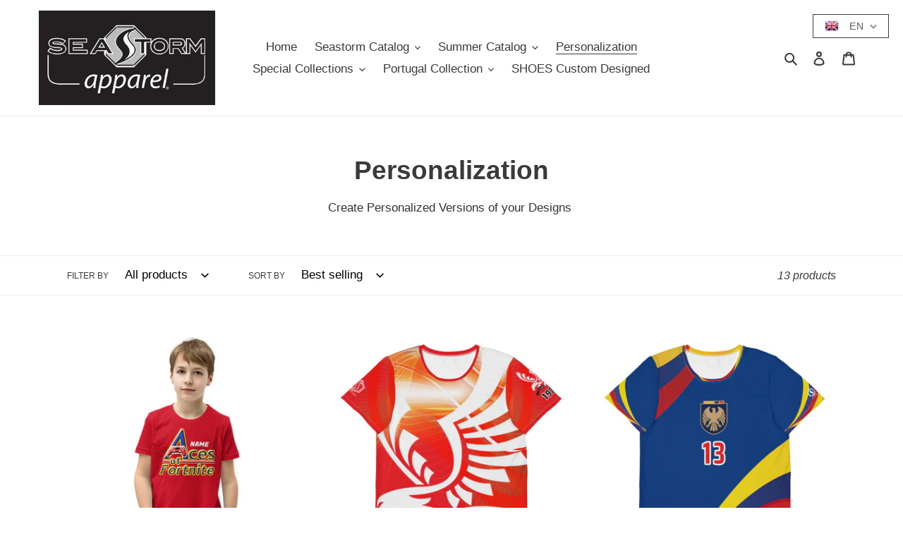

--- FILE ---
content_type: text/html; charset=utf-8
request_url: https://seastormapparel.com/collections/personalization
body_size: 30752
content:
<!doctype html>
<html class="no-js" lang="en">
<head>
  <meta name="google-site-verification" content="AkLHJ2F1Cr65bYobpQuzE-ZMadl_hb7NHNB5-0wLaJA" />
  <meta charset="utf-8">
  <meta http-equiv="X-UA-Compatible" content="IE=edge,chrome=1">
  <meta name="viewport" content="width=device-width,initial-scale=1">
  <meta name="theme-color" content="#000000"><link rel="canonical" href="https://seastormapparel.com/collections/personalization"><title>Personalization
&ndash; seastorm apparel</title><meta name="description" content="Create Personalized Versions of your Designs "><!-- /snippets/social-meta-tags.liquid -->




<meta property="og:site_name" content="seastorm apparel">
<meta property="og:url" content="https://seastormapparel.com/collections/personalization">
<meta property="og:title" content="Personalization">
<meta property="og:type" content="product.group">
<meta property="og:description" content="Create Personalized Versions of your Designs ">

<meta property="og:image" content="http://seastormapparel.com/cdn/shop/files/beautiful-girl-on-the-beach-facebook-ad-template-for-t-shirt-brands_1200x1200.png?v=1613705798">
<meta property="og:image:secure_url" content="https://seastormapparel.com/cdn/shop/files/beautiful-girl-on-the-beach-facebook-ad-template-for-t-shirt-brands_1200x1200.png?v=1613705798">


<meta name="twitter:card" content="summary_large_image">
<meta name="twitter:title" content="Personalization">
<meta name="twitter:description" content="Create Personalized Versions of your Designs ">


  <link href="//seastormapparel.com/cdn/shop/t/1/assets/theme.scss.css?v=172742739055890495601759260081" rel="stylesheet" type="text/css" media="all" />

  <script>
    var theme = {
      breakpoints: {
        medium: 750,
        large: 990,
        widescreen: 1400
      },
      strings: {
        addToCart: "Add to cart",
        soldOut: "Sold out",
        unavailable: "Unavailable",
        regularPrice: "Regular price",
        salePrice: "Sale price",
        sale: "Sale",
        fromLowestPrice: "from [price]",
        vendor: "Vendor",
        showMore: "Show More",
        showLess: "Show Less",
        searchFor: "Search for",
        addressError: "Error looking up that address",
        addressNoResults: "No results for that address",
        addressQueryLimit: "You have exceeded the Google API usage limit. Consider upgrading to a \u003ca href=\"https:\/\/developers.google.com\/maps\/premium\/usage-limits\"\u003ePremium Plan\u003c\/a\u003e.",
        authError: "There was a problem authenticating your Google Maps account.",
        newWindow: "Opens in a new window.",
        external: "Opens external website.",
        newWindowExternal: "Opens external website in a new window.",
        removeLabel: "Remove [product]",
        update: "Update",
        quantity: "Quantity",
        discountedTotal: "Discounted total",
        regularTotal: "Regular total",
        priceColumn: "See Price column for discount details.",
        quantityMinimumMessage: "Quantity must be 1 or more",
        cartError: "There was an error while updating your cart. Please try again.",
        removedItemMessage: "Removed \u003cspan class=\"cart__removed-product-details\"\u003e([quantity]) [link]\u003c\/span\u003e from your cart.",
        unitPrice: "Unit price",
        unitPriceSeparator: "per",
        oneCartCount: "1 item",
        otherCartCount: "[count] items",
        quantityLabel: "Quantity: [count]",
        products: "Products",
        loading: "Loading",
        number_of_results: "[result_number] of [results_count]",
        number_of_results_found: "[results_count] results found",
        one_result_found: "1 result found"
      },
      moneyFormat: "${{amount}}",
      moneyFormatWithCurrency: "${{amount}} USD",
      settings: {
        predictiveSearchEnabled: true,
        predictiveSearchShowPrice: false,
        predictiveSearchShowVendor: false
      }
    }

    document.documentElement.className = document.documentElement.className.replace('no-js', 'js');
  </script><script src="//seastormapparel.com/cdn/shop/t/1/assets/lazysizes.js?v=94224023136283657951591072045" async="async"></script>
  <script src="//seastormapparel.com/cdn/shop/t/1/assets/vendor.js?v=85833464202832145531591072047" defer="defer"></script>
  <script src="//seastormapparel.com/cdn/shop/t/1/assets/theme.js?v=89031576585505892971591072046" defer="defer"></script>

  <script>window.performance && window.performance.mark && window.performance.mark('shopify.content_for_header.start');</script><meta id="shopify-digital-wallet" name="shopify-digital-wallet" content="/40478277782/digital_wallets/dialog">
<meta name="shopify-checkout-api-token" content="dcdac15be8d314f2f23b3419a5eb01c7">
<meta id="in-context-paypal-metadata" data-shop-id="40478277782" data-venmo-supported="true" data-environment="production" data-locale="en_US" data-paypal-v4="true" data-currency="USD">
<link rel="alternate" type="application/atom+xml" title="Feed" href="/collections/personalization.atom" />
<link rel="alternate" hreflang="x-default" href="https://seastormapparel.com/collections/personalization">
<link rel="alternate" hreflang="cs" href="https://seastormapparel.com/cs/collections/personalization">
<link rel="alternate" hreflang="es" href="https://seastormapparel.com/es/collections/personalization">
<link rel="alternate" hreflang="pt" href="https://seastormapparel.com/pt/collections/personalization">
<link rel="alternate" hreflang="pt-PT" href="https://seastormapparel.com/pt-pt/collections/personalization">
<link rel="alternate" type="application/json+oembed" href="https://seastormapparel.com/collections/personalization.oembed">
<script async="async" src="/checkouts/internal/preloads.js?locale=en-US"></script>
<link rel="preconnect" href="https://shop.app" crossorigin="anonymous">
<script async="async" src="https://shop.app/checkouts/internal/preloads.js?locale=en-US&shop_id=40478277782" crossorigin="anonymous"></script>
<script id="apple-pay-shop-capabilities" type="application/json">{"shopId":40478277782,"countryCode":"US","currencyCode":"USD","merchantCapabilities":["supports3DS"],"merchantId":"gid:\/\/shopify\/Shop\/40478277782","merchantName":"seastorm apparel","requiredBillingContactFields":["postalAddress","email"],"requiredShippingContactFields":["postalAddress","email"],"shippingType":"shipping","supportedNetworks":["visa","masterCard","amex","discover","elo","jcb"],"total":{"type":"pending","label":"seastorm apparel","amount":"1.00"},"shopifyPaymentsEnabled":true,"supportsSubscriptions":true}</script>
<script id="shopify-features" type="application/json">{"accessToken":"dcdac15be8d314f2f23b3419a5eb01c7","betas":["rich-media-storefront-analytics"],"domain":"seastormapparel.com","predictiveSearch":true,"shopId":40478277782,"locale":"en"}</script>
<script>var Shopify = Shopify || {};
Shopify.shop = "seastorm-apparel.myshopify.com";
Shopify.locale = "en";
Shopify.currency = {"active":"USD","rate":"1.0"};
Shopify.country = "US";
Shopify.theme = {"name":"Debut","id":100630626454,"schema_name":"Debut","schema_version":"16.6.0","theme_store_id":796,"role":"main"};
Shopify.theme.handle = "null";
Shopify.theme.style = {"id":null,"handle":null};
Shopify.cdnHost = "seastormapparel.com/cdn";
Shopify.routes = Shopify.routes || {};
Shopify.routes.root = "/";</script>
<script type="module">!function(o){(o.Shopify=o.Shopify||{}).modules=!0}(window);</script>
<script>!function(o){function n(){var o=[];function n(){o.push(Array.prototype.slice.apply(arguments))}return n.q=o,n}var t=o.Shopify=o.Shopify||{};t.loadFeatures=n(),t.autoloadFeatures=n()}(window);</script>
<script>
  window.ShopifyPay = window.ShopifyPay || {};
  window.ShopifyPay.apiHost = "shop.app\/pay";
  window.ShopifyPay.redirectState = null;
</script>
<script id="shop-js-analytics" type="application/json">{"pageType":"collection"}</script>
<script defer="defer" async type="module" src="//seastormapparel.com/cdn/shopifycloud/shop-js/modules/v2/client.init-shop-cart-sync_DtuiiIyl.en.esm.js"></script>
<script defer="defer" async type="module" src="//seastormapparel.com/cdn/shopifycloud/shop-js/modules/v2/chunk.common_CUHEfi5Q.esm.js"></script>
<script type="module">
  await import("//seastormapparel.com/cdn/shopifycloud/shop-js/modules/v2/client.init-shop-cart-sync_DtuiiIyl.en.esm.js");
await import("//seastormapparel.com/cdn/shopifycloud/shop-js/modules/v2/chunk.common_CUHEfi5Q.esm.js");

  window.Shopify.SignInWithShop?.initShopCartSync?.({"fedCMEnabled":true,"windoidEnabled":true});

</script>
<script>
  window.Shopify = window.Shopify || {};
  if (!window.Shopify.featureAssets) window.Shopify.featureAssets = {};
  window.Shopify.featureAssets['shop-js'] = {"shop-cart-sync":["modules/v2/client.shop-cart-sync_DFoTY42P.en.esm.js","modules/v2/chunk.common_CUHEfi5Q.esm.js"],"init-fed-cm":["modules/v2/client.init-fed-cm_D2UNy1i2.en.esm.js","modules/v2/chunk.common_CUHEfi5Q.esm.js"],"init-shop-email-lookup-coordinator":["modules/v2/client.init-shop-email-lookup-coordinator_BQEe2rDt.en.esm.js","modules/v2/chunk.common_CUHEfi5Q.esm.js"],"shop-cash-offers":["modules/v2/client.shop-cash-offers_3CTtReFF.en.esm.js","modules/v2/chunk.common_CUHEfi5Q.esm.js","modules/v2/chunk.modal_BewljZkx.esm.js"],"shop-button":["modules/v2/client.shop-button_C6oxCjDL.en.esm.js","modules/v2/chunk.common_CUHEfi5Q.esm.js"],"init-windoid":["modules/v2/client.init-windoid_5pix8xhK.en.esm.js","modules/v2/chunk.common_CUHEfi5Q.esm.js"],"avatar":["modules/v2/client.avatar_BTnouDA3.en.esm.js"],"init-shop-cart-sync":["modules/v2/client.init-shop-cart-sync_DtuiiIyl.en.esm.js","modules/v2/chunk.common_CUHEfi5Q.esm.js"],"shop-toast-manager":["modules/v2/client.shop-toast-manager_BYv_8cH1.en.esm.js","modules/v2/chunk.common_CUHEfi5Q.esm.js"],"pay-button":["modules/v2/client.pay-button_FnF9EIkY.en.esm.js","modules/v2/chunk.common_CUHEfi5Q.esm.js"],"shop-login-button":["modules/v2/client.shop-login-button_CH1KUpOf.en.esm.js","modules/v2/chunk.common_CUHEfi5Q.esm.js","modules/v2/chunk.modal_BewljZkx.esm.js"],"init-customer-accounts-sign-up":["modules/v2/client.init-customer-accounts-sign-up_aj7QGgYS.en.esm.js","modules/v2/client.shop-login-button_CH1KUpOf.en.esm.js","modules/v2/chunk.common_CUHEfi5Q.esm.js","modules/v2/chunk.modal_BewljZkx.esm.js"],"init-shop-for-new-customer-accounts":["modules/v2/client.init-shop-for-new-customer-accounts_NbnYRf_7.en.esm.js","modules/v2/client.shop-login-button_CH1KUpOf.en.esm.js","modules/v2/chunk.common_CUHEfi5Q.esm.js","modules/v2/chunk.modal_BewljZkx.esm.js"],"init-customer-accounts":["modules/v2/client.init-customer-accounts_ppedhqCH.en.esm.js","modules/v2/client.shop-login-button_CH1KUpOf.en.esm.js","modules/v2/chunk.common_CUHEfi5Q.esm.js","modules/v2/chunk.modal_BewljZkx.esm.js"],"shop-follow-button":["modules/v2/client.shop-follow-button_CMIBBa6u.en.esm.js","modules/v2/chunk.common_CUHEfi5Q.esm.js","modules/v2/chunk.modal_BewljZkx.esm.js"],"lead-capture":["modules/v2/client.lead-capture_But0hIyf.en.esm.js","modules/v2/chunk.common_CUHEfi5Q.esm.js","modules/v2/chunk.modal_BewljZkx.esm.js"],"checkout-modal":["modules/v2/client.checkout-modal_BBxc70dQ.en.esm.js","modules/v2/chunk.common_CUHEfi5Q.esm.js","modules/v2/chunk.modal_BewljZkx.esm.js"],"shop-login":["modules/v2/client.shop-login_hM3Q17Kl.en.esm.js","modules/v2/chunk.common_CUHEfi5Q.esm.js","modules/v2/chunk.modal_BewljZkx.esm.js"],"payment-terms":["modules/v2/client.payment-terms_CAtGlQYS.en.esm.js","modules/v2/chunk.common_CUHEfi5Q.esm.js","modules/v2/chunk.modal_BewljZkx.esm.js"]};
</script>
<script>(function() {
  var isLoaded = false;
  function asyncLoad() {
    if (isLoaded) return;
    isLoaded = true;
    var urls = ["https:\/\/cdn.recovermycart.com\/scripts\/keepcart\/CartJS.min.js?shop=seastorm-apparel.myshopify.com\u0026shop=seastorm-apparel.myshopify.com","\/\/cdn.shopify.com\/proxy\/770b13ceb17d689ef433584b5808f5e50431cdb21e979a691af6bffe3f5b0251\/static.cdn.printful.com\/static\/js\/external\/shopify-product-customizer.js?v=0.28\u0026shop=seastorm-apparel.myshopify.com\u0026sp-cache-control=cHVibGljLCBtYXgtYWdlPTkwMA"];
    for (var i = 0; i < urls.length; i++) {
      var s = document.createElement('script');
      s.type = 'text/javascript';
      s.async = true;
      s.src = urls[i];
      var x = document.getElementsByTagName('script')[0];
      x.parentNode.insertBefore(s, x);
    }
  };
  if(window.attachEvent) {
    window.attachEvent('onload', asyncLoad);
  } else {
    window.addEventListener('load', asyncLoad, false);
  }
})();</script>
<script id="__st">var __st={"a":40478277782,"offset":-18000,"reqid":"78f712ff-f399-4360-8015-7d31fa0ca16b-1766233661","pageurl":"seastormapparel.com\/collections\/personalization","u":"95c39850c1cd","p":"collection","rtyp":"collection","rid":217856770198};</script>
<script>window.ShopifyPaypalV4VisibilityTracking = true;</script>
<script id="captcha-bootstrap">!function(){'use strict';const t='contact',e='account',n='new_comment',o=[[t,t],['blogs',n],['comments',n],[t,'customer']],c=[[e,'customer_login'],[e,'guest_login'],[e,'recover_customer_password'],[e,'create_customer']],r=t=>t.map((([t,e])=>`form[action*='/${t}']:not([data-nocaptcha='true']) input[name='form_type'][value='${e}']`)).join(','),a=t=>()=>t?[...document.querySelectorAll(t)].map((t=>t.form)):[];function s(){const t=[...o],e=r(t);return a(e)}const i='password',u='form_key',d=['recaptcha-v3-token','g-recaptcha-response','h-captcha-response',i],f=()=>{try{return window.sessionStorage}catch{return}},m='__shopify_v',_=t=>t.elements[u];function p(t,e,n=!1){try{const o=window.sessionStorage,c=JSON.parse(o.getItem(e)),{data:r}=function(t){const{data:e,action:n}=t;return t[m]||n?{data:e,action:n}:{data:t,action:n}}(c);for(const[e,n]of Object.entries(r))t.elements[e]&&(t.elements[e].value=n);n&&o.removeItem(e)}catch(o){console.error('form repopulation failed',{error:o})}}const l='form_type',E='cptcha';function T(t){t.dataset[E]=!0}const w=window,h=w.document,L='Shopify',v='ce_forms',y='captcha';let A=!1;((t,e)=>{const n=(g='f06e6c50-85a8-45c8-87d0-21a2b65856fe',I='https://cdn.shopify.com/shopifycloud/storefront-forms-hcaptcha/ce_storefront_forms_captcha_hcaptcha.v1.5.2.iife.js',D={infoText:'Protected by hCaptcha',privacyText:'Privacy',termsText:'Terms'},(t,e,n)=>{const o=w[L][v],c=o.bindForm;if(c)return c(t,g,e,D).then(n);var r;o.q.push([[t,g,e,D],n]),r=I,A||(h.body.append(Object.assign(h.createElement('script'),{id:'captcha-provider',async:!0,src:r})),A=!0)});var g,I,D;w[L]=w[L]||{},w[L][v]=w[L][v]||{},w[L][v].q=[],w[L][y]=w[L][y]||{},w[L][y].protect=function(t,e){n(t,void 0,e),T(t)},Object.freeze(w[L][y]),function(t,e,n,w,h,L){const[v,y,A,g]=function(t,e,n){const i=e?o:[],u=t?c:[],d=[...i,...u],f=r(d),m=r(i),_=r(d.filter((([t,e])=>n.includes(e))));return[a(f),a(m),a(_),s()]}(w,h,L),I=t=>{const e=t.target;return e instanceof HTMLFormElement?e:e&&e.form},D=t=>v().includes(t);t.addEventListener('submit',(t=>{const e=I(t);if(!e)return;const n=D(e)&&!e.dataset.hcaptchaBound&&!e.dataset.recaptchaBound,o=_(e),c=g().includes(e)&&(!o||!o.value);(n||c)&&t.preventDefault(),c&&!n&&(function(t){try{if(!f())return;!function(t){const e=f();if(!e)return;const n=_(t);if(!n)return;const o=n.value;o&&e.removeItem(o)}(t);const e=Array.from(Array(32),(()=>Math.random().toString(36)[2])).join('');!function(t,e){_(t)||t.append(Object.assign(document.createElement('input'),{type:'hidden',name:u})),t.elements[u].value=e}(t,e),function(t,e){const n=f();if(!n)return;const o=[...t.querySelectorAll(`input[type='${i}']`)].map((({name:t})=>t)),c=[...d,...o],r={};for(const[a,s]of new FormData(t).entries())c.includes(a)||(r[a]=s);n.setItem(e,JSON.stringify({[m]:1,action:t.action,data:r}))}(t,e)}catch(e){console.error('failed to persist form',e)}}(e),e.submit())}));const S=(t,e)=>{t&&!t.dataset[E]&&(n(t,e.some((e=>e===t))),T(t))};for(const o of['focusin','change'])t.addEventListener(o,(t=>{const e=I(t);D(e)&&S(e,y())}));const B=e.get('form_key'),M=e.get(l),P=B&&M;t.addEventListener('DOMContentLoaded',(()=>{const t=y();if(P)for(const e of t)e.elements[l].value===M&&p(e,B);[...new Set([...A(),...v().filter((t=>'true'===t.dataset.shopifyCaptcha))])].forEach((e=>S(e,t)))}))}(h,new URLSearchParams(w.location.search),n,t,e,['guest_login'])})(!0,!0)}();</script>
<script integrity="sha256-4kQ18oKyAcykRKYeNunJcIwy7WH5gtpwJnB7kiuLZ1E=" data-source-attribution="shopify.loadfeatures" defer="defer" src="//seastormapparel.com/cdn/shopifycloud/storefront/assets/storefront/load_feature-a0a9edcb.js" crossorigin="anonymous"></script>
<script crossorigin="anonymous" defer="defer" src="//seastormapparel.com/cdn/shopifycloud/storefront/assets/shopify_pay/storefront-65b4c6d7.js?v=20250812"></script>
<script data-source-attribution="shopify.dynamic_checkout.dynamic.init">var Shopify=Shopify||{};Shopify.PaymentButton=Shopify.PaymentButton||{isStorefrontPortableWallets:!0,init:function(){window.Shopify.PaymentButton.init=function(){};var t=document.createElement("script");t.src="https://seastormapparel.com/cdn/shopifycloud/portable-wallets/latest/portable-wallets.en.js",t.type="module",document.head.appendChild(t)}};
</script>
<script data-source-attribution="shopify.dynamic_checkout.buyer_consent">
  function portableWalletsHideBuyerConsent(e){var t=document.getElementById("shopify-buyer-consent"),n=document.getElementById("shopify-subscription-policy-button");t&&n&&(t.classList.add("hidden"),t.setAttribute("aria-hidden","true"),n.removeEventListener("click",e))}function portableWalletsShowBuyerConsent(e){var t=document.getElementById("shopify-buyer-consent"),n=document.getElementById("shopify-subscription-policy-button");t&&n&&(t.classList.remove("hidden"),t.removeAttribute("aria-hidden"),n.addEventListener("click",e))}window.Shopify?.PaymentButton&&(window.Shopify.PaymentButton.hideBuyerConsent=portableWalletsHideBuyerConsent,window.Shopify.PaymentButton.showBuyerConsent=portableWalletsShowBuyerConsent);
</script>
<script data-source-attribution="shopify.dynamic_checkout.cart.bootstrap">document.addEventListener("DOMContentLoaded",(function(){function t(){return document.querySelector("shopify-accelerated-checkout-cart, shopify-accelerated-checkout")}if(t())Shopify.PaymentButton.init();else{new MutationObserver((function(e,n){t()&&(Shopify.PaymentButton.init(),n.disconnect())})).observe(document.body,{childList:!0,subtree:!0})}}));
</script>
<link id="shopify-accelerated-checkout-styles" rel="stylesheet" media="screen" href="https://seastormapparel.com/cdn/shopifycloud/portable-wallets/latest/accelerated-checkout-backwards-compat.css" crossorigin="anonymous">
<style id="shopify-accelerated-checkout-cart">
        #shopify-buyer-consent {
  margin-top: 1em;
  display: inline-block;
  width: 100%;
}

#shopify-buyer-consent.hidden {
  display: none;
}

#shopify-subscription-policy-button {
  background: none;
  border: none;
  padding: 0;
  text-decoration: underline;
  font-size: inherit;
  cursor: pointer;
}

#shopify-subscription-policy-button::before {
  box-shadow: none;
}

      </style>

<script>window.performance && window.performance.mark && window.performance.mark('shopify.content_for_header.end');</script>


  <script>

  (function() {

    function buildLanguageList() {
      return [
        {
          name: "English",
          endonym_name: "English",
          iso_code: "en",
          primary: true,
        },
        {
          name: "Czech",
          endonym_name: "čeština",
          iso_code: "cs",
          primary: false,
        },
        {
          name: "Spanish",
          endonym_name: "Español",
          iso_code: "es",
          primary: false,
        },
        {
          name: "Portuguese",
          endonym_name: "português",
          iso_code: "pt-PT",
          primary: false,
        }
      ];
    }

    function findCurrentLocale(l, t) {
      var p = window.location.pathname.split('/').filter(x => x);
      if (p && p.length > 0 && l.find(x => x.iso_code.toLowerCase() === p[0].toLowerCase())) {
        return p[0];
      } else {
        return t;
      }
    }

    function getSavedLocale(l) {
      var savedLocale = localStorage.getItem('translation-lab-lang');
      var sl = savedLocale ? l.find(x => x.iso_code.toLowerCase() === savedLocale.toLowerCase()) : null;
      return sl ? sl.iso_code : null;
    }

    function getBrowserLocale(l) {
      var browserLocale = navigator.language;
      if (browserLocale) {
        var localeParts = browserLocale.split('-');
        var bl = localeParts[0] ? l.find(x => x.iso_code.toLowerCase().startsWith(localeParts[0])) : null;
        return bl ? bl.iso_code : null;
      } else {
        return null;
      }
    }

    var l = buildLanguageList();
    var s = 'https://seastormapparel.com';
    var p = l.find(function (x) { return x.primary; });
    var t = p ? p.iso_code : 'en';
    var i = findCurrentLocale(l, t);
    var c = getSavedLocale(l);
    var b = getBrowserLocale(l)
    var d = null;
    var g = t;

    if (c) {
      g = c;
    } else if (d) {
      g = d;
    } else if (b) {
      g = b;
    }

    if (i != g) {
      languageChange(g);
    }

    function languageChange(e) {
      var n = window.location.pathname;
      var queryString = window.location.search || '';
      if (e.toLowerCase() === t.toLowerCase()) {
        var o = '' + s + n.replace('/' + i, '') + queryString;
        window.location.assign(o);
      } else if (t.toLowerCase() === i.toLowerCase()) {
        var r = s + '/' + e + n + queryString;
        window.location.assign(r);
      } else {
        var a = s + '/' + n.replace('/' + i, e) + queryString;
        window.location.assign(a);
      }
    }
  })();
</script>


  <link href="//seastormapparel.com/cdn/shop/t/1/assets/translation-lab-language-switcher-floating.css?v=47508833348726914841593797726" rel="stylesheet" type="text/css" media="all" />
<link href="https://monorail-edge.shopifysvc.com" rel="dns-prefetch">
<script>(function(){if ("sendBeacon" in navigator && "performance" in window) {try {var session_token_from_headers = performance.getEntriesByType('navigation')[0].serverTiming.find(x => x.name == '_s').description;} catch {var session_token_from_headers = undefined;}var session_cookie_matches = document.cookie.match(/_shopify_s=([^;]*)/);var session_token_from_cookie = session_cookie_matches && session_cookie_matches.length === 2 ? session_cookie_matches[1] : "";var session_token = session_token_from_headers || session_token_from_cookie || "";function handle_abandonment_event(e) {var entries = performance.getEntries().filter(function(entry) {return /monorail-edge.shopifysvc.com/.test(entry.name);});if (!window.abandonment_tracked && entries.length === 0) {window.abandonment_tracked = true;var currentMs = Date.now();var navigation_start = performance.timing.navigationStart;var payload = {shop_id: 40478277782,url: window.location.href,navigation_start,duration: currentMs - navigation_start,session_token,page_type: "collection"};window.navigator.sendBeacon("https://monorail-edge.shopifysvc.com/v1/produce", JSON.stringify({schema_id: "online_store_buyer_site_abandonment/1.1",payload: payload,metadata: {event_created_at_ms: currentMs,event_sent_at_ms: currentMs}}));}}window.addEventListener('pagehide', handle_abandonment_event);}}());</script>
<script id="web-pixels-manager-setup">(function e(e,d,r,n,o){if(void 0===o&&(o={}),!Boolean(null===(a=null===(i=window.Shopify)||void 0===i?void 0:i.analytics)||void 0===a?void 0:a.replayQueue)){var i,a;window.Shopify=window.Shopify||{};var t=window.Shopify;t.analytics=t.analytics||{};var s=t.analytics;s.replayQueue=[],s.publish=function(e,d,r){return s.replayQueue.push([e,d,r]),!0};try{self.performance.mark("wpm:start")}catch(e){}var l=function(){var e={modern:/Edge?\/(1{2}[4-9]|1[2-9]\d|[2-9]\d{2}|\d{4,})\.\d+(\.\d+|)|Firefox\/(1{2}[4-9]|1[2-9]\d|[2-9]\d{2}|\d{4,})\.\d+(\.\d+|)|Chrom(ium|e)\/(9{2}|\d{3,})\.\d+(\.\d+|)|(Maci|X1{2}).+ Version\/(15\.\d+|(1[6-9]|[2-9]\d|\d{3,})\.\d+)([,.]\d+|)( \(\w+\)|)( Mobile\/\w+|) Safari\/|Chrome.+OPR\/(9{2}|\d{3,})\.\d+\.\d+|(CPU[ +]OS|iPhone[ +]OS|CPU[ +]iPhone|CPU IPhone OS|CPU iPad OS)[ +]+(15[._]\d+|(1[6-9]|[2-9]\d|\d{3,})[._]\d+)([._]\d+|)|Android:?[ /-](13[3-9]|1[4-9]\d|[2-9]\d{2}|\d{4,})(\.\d+|)(\.\d+|)|Android.+Firefox\/(13[5-9]|1[4-9]\d|[2-9]\d{2}|\d{4,})\.\d+(\.\d+|)|Android.+Chrom(ium|e)\/(13[3-9]|1[4-9]\d|[2-9]\d{2}|\d{4,})\.\d+(\.\d+|)|SamsungBrowser\/([2-9]\d|\d{3,})\.\d+/,legacy:/Edge?\/(1[6-9]|[2-9]\d|\d{3,})\.\d+(\.\d+|)|Firefox\/(5[4-9]|[6-9]\d|\d{3,})\.\d+(\.\d+|)|Chrom(ium|e)\/(5[1-9]|[6-9]\d|\d{3,})\.\d+(\.\d+|)([\d.]+$|.*Safari\/(?![\d.]+ Edge\/[\d.]+$))|(Maci|X1{2}).+ Version\/(10\.\d+|(1[1-9]|[2-9]\d|\d{3,})\.\d+)([,.]\d+|)( \(\w+\)|)( Mobile\/\w+|) Safari\/|Chrome.+OPR\/(3[89]|[4-9]\d|\d{3,})\.\d+\.\d+|(CPU[ +]OS|iPhone[ +]OS|CPU[ +]iPhone|CPU IPhone OS|CPU iPad OS)[ +]+(10[._]\d+|(1[1-9]|[2-9]\d|\d{3,})[._]\d+)([._]\d+|)|Android:?[ /-](13[3-9]|1[4-9]\d|[2-9]\d{2}|\d{4,})(\.\d+|)(\.\d+|)|Mobile Safari.+OPR\/([89]\d|\d{3,})\.\d+\.\d+|Android.+Firefox\/(13[5-9]|1[4-9]\d|[2-9]\d{2}|\d{4,})\.\d+(\.\d+|)|Android.+Chrom(ium|e)\/(13[3-9]|1[4-9]\d|[2-9]\d{2}|\d{4,})\.\d+(\.\d+|)|Android.+(UC? ?Browser|UCWEB|U3)[ /]?(15\.([5-9]|\d{2,})|(1[6-9]|[2-9]\d|\d{3,})\.\d+)\.\d+|SamsungBrowser\/(5\.\d+|([6-9]|\d{2,})\.\d+)|Android.+MQ{2}Browser\/(14(\.(9|\d{2,})|)|(1[5-9]|[2-9]\d|\d{3,})(\.\d+|))(\.\d+|)|K[Aa][Ii]OS\/(3\.\d+|([4-9]|\d{2,})\.\d+)(\.\d+|)/},d=e.modern,r=e.legacy,n=navigator.userAgent;return n.match(d)?"modern":n.match(r)?"legacy":"unknown"}(),u="modern"===l?"modern":"legacy",c=(null!=n?n:{modern:"",legacy:""})[u],f=function(e){return[e.baseUrl,"/wpm","/b",e.hashVersion,"modern"===e.buildTarget?"m":"l",".js"].join("")}({baseUrl:d,hashVersion:r,buildTarget:u}),m=function(e){var d=e.version,r=e.bundleTarget,n=e.surface,o=e.pageUrl,i=e.monorailEndpoint;return{emit:function(e){var a=e.status,t=e.errorMsg,s=(new Date).getTime(),l=JSON.stringify({metadata:{event_sent_at_ms:s},events:[{schema_id:"web_pixels_manager_load/3.1",payload:{version:d,bundle_target:r,page_url:o,status:a,surface:n,error_msg:t},metadata:{event_created_at_ms:s}}]});if(!i)return console&&console.warn&&console.warn("[Web Pixels Manager] No Monorail endpoint provided, skipping logging."),!1;try{return self.navigator.sendBeacon.bind(self.navigator)(i,l)}catch(e){}var u=new XMLHttpRequest;try{return u.open("POST",i,!0),u.setRequestHeader("Content-Type","text/plain"),u.send(l),!0}catch(e){return console&&console.warn&&console.warn("[Web Pixels Manager] Got an unhandled error while logging to Monorail."),!1}}}}({version:r,bundleTarget:l,surface:e.surface,pageUrl:self.location.href,monorailEndpoint:e.monorailEndpoint});try{o.browserTarget=l,function(e){var d=e.src,r=e.async,n=void 0===r||r,o=e.onload,i=e.onerror,a=e.sri,t=e.scriptDataAttributes,s=void 0===t?{}:t,l=document.createElement("script"),u=document.querySelector("head"),c=document.querySelector("body");if(l.async=n,l.src=d,a&&(l.integrity=a,l.crossOrigin="anonymous"),s)for(var f in s)if(Object.prototype.hasOwnProperty.call(s,f))try{l.dataset[f]=s[f]}catch(e){}if(o&&l.addEventListener("load",o),i&&l.addEventListener("error",i),u)u.appendChild(l);else{if(!c)throw new Error("Did not find a head or body element to append the script");c.appendChild(l)}}({src:f,async:!0,onload:function(){if(!function(){var e,d;return Boolean(null===(d=null===(e=window.Shopify)||void 0===e?void 0:e.analytics)||void 0===d?void 0:d.initialized)}()){var d=window.webPixelsManager.init(e)||void 0;if(d){var r=window.Shopify.analytics;r.replayQueue.forEach((function(e){var r=e[0],n=e[1],o=e[2];d.publishCustomEvent(r,n,o)})),r.replayQueue=[],r.publish=d.publishCustomEvent,r.visitor=d.visitor,r.initialized=!0}}},onerror:function(){return m.emit({status:"failed",errorMsg:"".concat(f," has failed to load")})},sri:function(e){var d=/^sha384-[A-Za-z0-9+/=]+$/;return"string"==typeof e&&d.test(e)}(c)?c:"",scriptDataAttributes:o}),m.emit({status:"loading"})}catch(e){m.emit({status:"failed",errorMsg:(null==e?void 0:e.message)||"Unknown error"})}}})({shopId: 40478277782,storefrontBaseUrl: "https://seastormapparel.com",extensionsBaseUrl: "https://extensions.shopifycdn.com/cdn/shopifycloud/web-pixels-manager",monorailEndpoint: "https://monorail-edge.shopifysvc.com/unstable/produce_batch",surface: "storefront-renderer",enabledBetaFlags: ["2dca8a86"],webPixelsConfigList: [{"id":"shopify-app-pixel","configuration":"{}","eventPayloadVersion":"v1","runtimeContext":"STRICT","scriptVersion":"0450","apiClientId":"shopify-pixel","type":"APP","privacyPurposes":["ANALYTICS","MARKETING"]},{"id":"shopify-custom-pixel","eventPayloadVersion":"v1","runtimeContext":"LAX","scriptVersion":"0450","apiClientId":"shopify-pixel","type":"CUSTOM","privacyPurposes":["ANALYTICS","MARKETING"]}],isMerchantRequest: false,initData: {"shop":{"name":"seastorm apparel","paymentSettings":{"currencyCode":"USD"},"myshopifyDomain":"seastorm-apparel.myshopify.com","countryCode":"US","storefrontUrl":"https:\/\/seastormapparel.com"},"customer":null,"cart":null,"checkout":null,"productVariants":[],"purchasingCompany":null},},"https://seastormapparel.com/cdn","1e0b1122w61c904dfpc855754am2b403ea2",{"modern":"","legacy":""},{"shopId":"40478277782","storefrontBaseUrl":"https:\/\/seastormapparel.com","extensionBaseUrl":"https:\/\/extensions.shopifycdn.com\/cdn\/shopifycloud\/web-pixels-manager","surface":"storefront-renderer","enabledBetaFlags":"[\"2dca8a86\"]","isMerchantRequest":"false","hashVersion":"1e0b1122w61c904dfpc855754am2b403ea2","publish":"custom","events":"[[\"page_viewed\",{}],[\"collection_viewed\",{\"collection\":{\"id\":\"217856770198\",\"title\":\"Personalization\",\"productVariants\":[{\"price\":{\"amount\":19.99,\"currencyCode\":\"USD\"},\"product\":{\"title\":\"Aces of Fortnite Youth Short Sleeve T-Shirt\",\"vendor\":\"seastorm apparel\",\"id\":\"5690132070550\",\"untranslatedTitle\":\"Aces of Fortnite Youth Short Sleeve T-Shirt\",\"url\":\"\/products\/aces-of-fortnite-youth-short-sleeve-t-shirt\",\"type\":\"Shirts\"},\"id\":\"36156375269526\",\"image\":{\"src\":\"\/\/seastormapparel.com\/cdn\/shop\/products\/mockup-bff6263c.jpg?v=1599420360\"},\"sku\":\"6384015_10632\",\"title\":\"Red \/ S\",\"untranslatedTitle\":\"Red \/ S\"},{\"price\":{\"amount\":42.99,\"currencyCode\":\"USD\"},\"product\":{\"title\":\"SLB 1904 Men's Athletic T-shirt\",\"vendor\":\"seastorm apparel\",\"id\":\"7745577517206\",\"untranslatedTitle\":\"SLB 1904 Men's Athletic T-shirt\",\"url\":\"\/products\/slb-1904-mens-athletic-t-shirt\",\"type\":\"\"},\"id\":\"42523362001046\",\"image\":{\"src\":\"\/\/seastormapparel.com\/cdn\/shop\/products\/all-over-print-mens-athletic-t-shirt-white-front-64178a51a8f6c.jpg?v=1679264365\"},\"sku\":\"3428888_9952\",\"title\":\"XS\",\"untranslatedTitle\":\"XS\"},{\"price\":{\"amount\":42.99,\"currencyCode\":\"USD\"},\"product\":{\"title\":\"ECUADOR \\\"ESPECIAL\\\" VALENCIA #13 BLUE JERSEY\",\"vendor\":\"seastorm apparel\",\"id\":\"7742771888278\",\"untranslatedTitle\":\"ECUADOR \\\"ESPECIAL\\\" VALENCIA #13 BLUE JERSEY\",\"url\":\"\/products\/ecuador-especial-valencia-13-blue-jersey\",\"type\":\"\"},\"id\":\"42514061131926\",\"image\":{\"src\":\"\/\/seastormapparel.com\/cdn\/shop\/products\/all-over-print-mens-athletic-t-shirt-white-front-640e80cde6708.jpg?v=1678672093\"},\"sku\":\"4643010_9952\",\"title\":\"XS\",\"untranslatedTitle\":\"XS\"},{\"price\":{\"amount\":42.99,\"currencyCode\":\"USD\"},\"product\":{\"title\":\"ECUADOR \\\"ESPECIAL\\\" VALENCIA #13 WHITE JERSEY\",\"vendor\":\"seastorm apparel\",\"id\":\"7742770970774\",\"untranslatedTitle\":\"ECUADOR \\\"ESPECIAL\\\" VALENCIA #13 WHITE JERSEY\",\"url\":\"\/products\/ecuador-especial-valencia-13-white-jersey\",\"type\":\"\"},\"id\":\"42514059264150\",\"image\":{\"src\":\"\/\/seastormapparel.com\/cdn\/shop\/products\/all-over-print-mens-athletic-t-shirt-white-front-640e7ef3d19ae.jpg?v=1678671621\"},\"sku\":\"4720078_9952\",\"title\":\"XS\",\"untranslatedTitle\":\"XS\"},{\"price\":{\"amount\":42.99,\"currencyCode\":\"USD\"},\"product\":{\"title\":\"ECUADOR \\\"ESPECIAL\\\" VALENCIA #13 YELLOW JERSEY\",\"vendor\":\"seastorm apparel\",\"id\":\"7742768971926\",\"untranslatedTitle\":\"ECUADOR \\\"ESPECIAL\\\" VALENCIA #13 YELLOW JERSEY\",\"url\":\"\/products\/ecuador-waves-valencia-13-yellow-jersey\",\"type\":\"\"},\"id\":\"42514047565974\",\"image\":{\"src\":\"\/\/seastormapparel.com\/cdn\/shop\/products\/all-over-print-mens-athletic-t-shirt-white-front-640e7bfd72c9e.jpg?v=1678670860\"},\"sku\":\"2166594_9952\",\"title\":\"XS\",\"untranslatedTitle\":\"XS\"},{\"price\":{\"amount\":42.99,\"currencyCode\":\"USD\"},\"product\":{\"title\":\"BRAZIL DIAMOND PELE #10 JERSEY\",\"vendor\":\"seastorm apparel\",\"id\":\"7742310809750\",\"untranslatedTitle\":\"BRAZIL DIAMOND PELE #10 JERSEY\",\"url\":\"\/products\/brazil-diamond-pele-10-jersey\",\"type\":\"\"},\"id\":\"42512689594518\",\"image\":{\"src\":\"\/\/seastormapparel.com\/cdn\/shop\/products\/all-over-print-mens-athletic-t-shirt-white-front-640d25df488ad.jpg?v=1678583280\"},\"sku\":\"2722787_9952\",\"title\":\"XS\",\"untranslatedTitle\":\"XS\"},{\"price\":{\"amount\":42.99,\"currencyCode\":\"USD\"},\"product\":{\"title\":\"BRAZIL WAVE PELE #10 BLUE JERSEY\",\"vendor\":\"seastorm apparel\",\"id\":\"7742289346710\",\"untranslatedTitle\":\"BRAZIL WAVE PELE #10 BLUE JERSEY\",\"url\":\"\/products\/brazil-wave-pele-10-blue-jersey\",\"type\":\"\"},\"id\":\"42512648536214\",\"image\":{\"src\":\"\/\/seastormapparel.com\/cdn\/shop\/products\/all-over-print-mens-athletic-t-shirt-white-front-640d22f290dcc.jpg?v=1678582529\"},\"sku\":\"8815178_9952\",\"title\":\"XS\",\"untranslatedTitle\":\"XS\"},{\"price\":{\"amount\":42.99,\"currencyCode\":\"USD\"},\"product\":{\"title\":\"BRAZIL WAVE PELE #10 WHITE JERSEY\",\"vendor\":\"seastorm apparel\",\"id\":\"7742266409110\",\"untranslatedTitle\":\"BRAZIL WAVE PELE #10 WHITE JERSEY\",\"url\":\"\/products\/brazil-wave-pele-10-white-jersey\",\"type\":\"\"},\"id\":\"42512612098198\",\"image\":{\"src\":\"\/\/seastormapparel.com\/cdn\/shop\/products\/all-over-print-mens-athletic-t-shirt-white-front-640d1f6d83a85.jpg?v=1678581633\"},\"sku\":\"8701094_9952\",\"title\":\"XS\",\"untranslatedTitle\":\"XS\"},{\"price\":{\"amount\":42.99,\"currencyCode\":\"USD\"},\"product\":{\"title\":\"BRAZIL WAVE PELE #10 YELLOW JERSEY\",\"vendor\":\"seastorm apparel\",\"id\":\"7742255136918\",\"untranslatedTitle\":\"BRAZIL WAVE PELE #10 YELLOW JERSEY\",\"url\":\"\/products\/brazil-wave-pele-10-yellow-jersey\",\"type\":\"\"},\"id\":\"42512590995606\",\"image\":{\"src\":\"\/\/seastormapparel.com\/cdn\/shop\/products\/all-over-print-mens-athletic-t-shirt-white-front-640d1daad8986.jpg?v=1678581178\"},\"sku\":\"6299134_9952\",\"title\":\"XS\",\"untranslatedTitle\":\"XS\"},{\"price\":{\"amount\":29.99,\"currencyCode\":\"USD\"},\"product\":{\"title\":\"CUSTOM SOCCER 2 Unisex t-shirt\",\"vendor\":\"seastorm apparel\",\"id\":\"7741683138710\",\"untranslatedTitle\":\"CUSTOM SOCCER 2 Unisex t-shirt\",\"url\":\"\/products\/custom-soccer-2-unisex-t-shirt\",\"type\":\"\"},\"id\":\"42510366343318\",\"image\":{\"src\":\"\/\/seastormapparel.com\/cdn\/shop\/products\/unisex-staple-t-shirt-black-heather-front-640be0d4e343f.jpg?v=1678500074\"},\"sku\":\"4551038_8923\",\"title\":\"Black Heather \/ S\",\"untranslatedTitle\":\"Black Heather \/ S\"},{\"price\":{\"amount\":29.99,\"currencyCode\":\"USD\"},\"product\":{\"title\":\"CUSTOM SOCCER Unisex t-shirt\",\"vendor\":\"seastorm apparel\",\"id\":\"7739625078934\",\"untranslatedTitle\":\"CUSTOM SOCCER Unisex t-shirt\",\"url\":\"\/products\/custom-soccer-unisex-t-shirt\",\"type\":\"\"},\"id\":\"42501405343894\",\"image\":{\"src\":\"\/\/seastormapparel.com\/cdn\/shop\/products\/unisex-staple-t-shirt-black-heather-front-6403ea2a9b49b.jpg?v=1677978252\"},\"sku\":\"5947649_8923\",\"title\":\"Black Heather \/ S\",\"untranslatedTitle\":\"Black Heather \/ S\"},{\"price\":{\"amount\":30.5,\"currencyCode\":\"USD\"},\"product\":{\"title\":\"Portugal Crest Customizable Unisex t-shirt\",\"vendor\":\"seastorm apparel\",\"id\":\"7677049602198\",\"untranslatedTitle\":\"Portugal Crest Customizable Unisex t-shirt\",\"url\":\"\/products\/portugal-crest-customizable-unisex-t-shirt\",\"type\":\"\"},\"id\":\"42376499527830\",\"image\":{\"src\":\"\/\/seastormapparel.com\/cdn\/shop\/products\/unisex-staple-t-shirt-black-heather-front-639e10de6bd9e.jpg?v=1671303433\"},\"sku\":\"3233110_8923\",\"title\":\"Black Heather \/ S\",\"untranslatedTitle\":\"Black Heather \/ S\"},{\"price\":{\"amount\":21.99,\"currencyCode\":\"USD\"},\"product\":{\"title\":\"Aces of Fortnite Adult Short-Sleeve Unisex T-Shirt\",\"vendor\":\"seastorm apparel\",\"id\":\"5690073284758\",\"untranslatedTitle\":\"Aces of Fortnite Adult Short-Sleeve Unisex T-Shirt\",\"url\":\"\/products\/aces-short-sleeve-unisex-t-shirt\",\"type\":\"Shirts\"},\"id\":\"36156207956118\",\"image\":{\"src\":\"\/\/seastormapparel.com\/cdn\/shop\/products\/mockup-956b49b6.jpg?v=1599420458\"},\"sku\":\"6100916_9527\",\"title\":\"Black \/ XS\",\"untranslatedTitle\":\"Black \/ XS\"}]}}]]"});</script><script>
  window.ShopifyAnalytics = window.ShopifyAnalytics || {};
  window.ShopifyAnalytics.meta = window.ShopifyAnalytics.meta || {};
  window.ShopifyAnalytics.meta.currency = 'USD';
  var meta = {"products":[{"id":5690132070550,"gid":"gid:\/\/shopify\/Product\/5690132070550","vendor":"seastorm apparel","type":"Shirts","variants":[{"id":36156375269526,"price":1999,"name":"Aces of Fortnite Youth Short Sleeve T-Shirt - Red \/ S","public_title":"Red \/ S","sku":"6384015_10632"},{"id":36156375302294,"price":1999,"name":"Aces of Fortnite Youth Short Sleeve T-Shirt - Red \/ M","public_title":"Red \/ M","sku":"6384015_10633"},{"id":36156375335062,"price":1999,"name":"Aces of Fortnite Youth Short Sleeve T-Shirt - Red \/ L","public_title":"Red \/ L","sku":"6384015_10634"},{"id":36156375367830,"price":1999,"name":"Aces of Fortnite Youth Short Sleeve T-Shirt - Red \/ XL","public_title":"Red \/ XL","sku":"6384015_10635"},{"id":36156375138454,"price":1999,"name":"Aces of Fortnite Youth Short Sleeve T-Shirt - True Royal \/ S","public_title":"True Royal \/ S","sku":"6384015_11221"},{"id":36156375171222,"price":1999,"name":"Aces of Fortnite Youth Short Sleeve T-Shirt - True Royal \/ M","public_title":"True Royal \/ M","sku":"6384015_11222"},{"id":36156375203990,"price":1999,"name":"Aces of Fortnite Youth Short Sleeve T-Shirt - True Royal \/ L","public_title":"True Royal \/ L","sku":"6384015_11223"},{"id":36156375236758,"price":1999,"name":"Aces of Fortnite Youth Short Sleeve T-Shirt - True Royal \/ XL","public_title":"True Royal \/ XL","sku":"6384015_11224"},{"id":36156374843542,"price":1999,"name":"Aces of Fortnite Youth Short Sleeve T-Shirt - Black \/ S","public_title":"Black \/ S","sku":"6384015_9430"},{"id":36156374876310,"price":1999,"name":"Aces of Fortnite Youth Short Sleeve T-Shirt - Black \/ M","public_title":"Black \/ M","sku":"6384015_9431"},{"id":36156374909078,"price":1999,"name":"Aces of Fortnite Youth Short Sleeve T-Shirt - Black \/ L","public_title":"Black \/ L","sku":"6384015_9432"},{"id":36156374941846,"price":1999,"name":"Aces of Fortnite Youth Short Sleeve T-Shirt - Black \/ XL","public_title":"Black \/ XL","sku":"6384015_9433"},{"id":36156374974614,"price":1999,"name":"Aces of Fortnite Youth Short Sleeve T-Shirt - Kelly \/ S","public_title":"Kelly \/ S","sku":"6384015_10628"},{"id":36156375007382,"price":1999,"name":"Aces of Fortnite Youth Short Sleeve T-Shirt - Kelly \/ M","public_title":"Kelly \/ M","sku":"6384015_10629"},{"id":36156375072918,"price":1999,"name":"Aces of Fortnite Youth Short Sleeve T-Shirt - Kelly \/ L","public_title":"Kelly \/ L","sku":"6384015_10630"},{"id":36156375105686,"price":1999,"name":"Aces of Fortnite Youth Short Sleeve T-Shirt - Kelly \/ XL","public_title":"Kelly \/ XL","sku":"6384015_10631"}],"remote":false},{"id":7745577517206,"gid":"gid:\/\/shopify\/Product\/7745577517206","vendor":"seastorm apparel","type":"","variants":[{"id":42523362001046,"price":4299,"name":"SLB 1904 Men's Athletic T-shirt - XS","public_title":"XS","sku":"3428888_9952"},{"id":42523362033814,"price":4299,"name":"SLB 1904 Men's Athletic T-shirt - S","public_title":"S","sku":"3428888_9953"},{"id":42523362066582,"price":4299,"name":"SLB 1904 Men's Athletic T-shirt - M","public_title":"M","sku":"3428888_9954"},{"id":42523362099350,"price":4299,"name":"SLB 1904 Men's Athletic T-shirt - L","public_title":"L","sku":"3428888_9955"},{"id":42523362132118,"price":4299,"name":"SLB 1904 Men's Athletic T-shirt - XL","public_title":"XL","sku":"3428888_9956"},{"id":42523362164886,"price":4499,"name":"SLB 1904 Men's Athletic T-shirt - 2XL","public_title":"2XL","sku":"3428888_9957"},{"id":42523362197654,"price":4499,"name":"SLB 1904 Men's Athletic T-shirt - 3XL","public_title":"3XL","sku":"3428888_9958"}],"remote":false},{"id":7742771888278,"gid":"gid:\/\/shopify\/Product\/7742771888278","vendor":"seastorm apparel","type":"","variants":[{"id":42514061131926,"price":4299,"name":"ECUADOR \"ESPECIAL\" VALENCIA #13 BLUE JERSEY - XS","public_title":"XS","sku":"4643010_9952"},{"id":42514061164694,"price":4299,"name":"ECUADOR \"ESPECIAL\" VALENCIA #13 BLUE JERSEY - S","public_title":"S","sku":"4643010_9953"},{"id":42514061197462,"price":4299,"name":"ECUADOR \"ESPECIAL\" VALENCIA #13 BLUE JERSEY - M","public_title":"M","sku":"4643010_9954"},{"id":42514061230230,"price":4299,"name":"ECUADOR \"ESPECIAL\" VALENCIA #13 BLUE JERSEY - L","public_title":"L","sku":"4643010_9955"},{"id":42514061262998,"price":4299,"name":"ECUADOR \"ESPECIAL\" VALENCIA #13 BLUE JERSEY - XL","public_title":"XL","sku":"4643010_9956"},{"id":42514061295766,"price":4499,"name":"ECUADOR \"ESPECIAL\" VALENCIA #13 BLUE JERSEY - 2XL","public_title":"2XL","sku":"4643010_9957"},{"id":42514061328534,"price":4499,"name":"ECUADOR \"ESPECIAL\" VALENCIA #13 BLUE JERSEY - 3XL","public_title":"3XL","sku":"4643010_9958"}],"remote":false},{"id":7742770970774,"gid":"gid:\/\/shopify\/Product\/7742770970774","vendor":"seastorm apparel","type":"","variants":[{"id":42514059264150,"price":4299,"name":"ECUADOR \"ESPECIAL\" VALENCIA #13 WHITE JERSEY - XS","public_title":"XS","sku":"4720078_9952"},{"id":42514059296918,"price":4299,"name":"ECUADOR \"ESPECIAL\" VALENCIA #13 WHITE JERSEY - S","public_title":"S","sku":"4720078_9953"},{"id":42514059329686,"price":4299,"name":"ECUADOR \"ESPECIAL\" VALENCIA #13 WHITE JERSEY - M","public_title":"M","sku":"4720078_9954"},{"id":42514059362454,"price":4299,"name":"ECUADOR \"ESPECIAL\" VALENCIA #13 WHITE JERSEY - L","public_title":"L","sku":"4720078_9955"},{"id":42514059395222,"price":4299,"name":"ECUADOR \"ESPECIAL\" VALENCIA #13 WHITE JERSEY - XL","public_title":"XL","sku":"4720078_9956"},{"id":42514059427990,"price":4499,"name":"ECUADOR \"ESPECIAL\" VALENCIA #13 WHITE JERSEY - 2XL","public_title":"2XL","sku":"4720078_9957"},{"id":42514059460758,"price":4499,"name":"ECUADOR \"ESPECIAL\" VALENCIA #13 WHITE JERSEY - 3XL","public_title":"3XL","sku":"4720078_9958"}],"remote":false},{"id":7742768971926,"gid":"gid:\/\/shopify\/Product\/7742768971926","vendor":"seastorm apparel","type":"","variants":[{"id":42514047565974,"price":4299,"name":"ECUADOR \"ESPECIAL\" VALENCIA #13 YELLOW JERSEY - XS","public_title":"XS","sku":"2166594_9952"},{"id":42514047598742,"price":4299,"name":"ECUADOR \"ESPECIAL\" VALENCIA #13 YELLOW JERSEY - S","public_title":"S","sku":"2166594_9953"},{"id":42514047631510,"price":4299,"name":"ECUADOR \"ESPECIAL\" VALENCIA #13 YELLOW JERSEY - M","public_title":"M","sku":"2166594_9954"},{"id":42514047664278,"price":4299,"name":"ECUADOR \"ESPECIAL\" VALENCIA #13 YELLOW JERSEY - L","public_title":"L","sku":"2166594_9955"},{"id":42514047697046,"price":4299,"name":"ECUADOR \"ESPECIAL\" VALENCIA #13 YELLOW JERSEY - XL","public_title":"XL","sku":"2166594_9956"},{"id":42514047729814,"price":4499,"name":"ECUADOR \"ESPECIAL\" VALENCIA #13 YELLOW JERSEY - 2XL","public_title":"2XL","sku":"2166594_9957"},{"id":42514047762582,"price":4499,"name":"ECUADOR \"ESPECIAL\" VALENCIA #13 YELLOW JERSEY - 3XL","public_title":"3XL","sku":"2166594_9958"}],"remote":false},{"id":7742310809750,"gid":"gid:\/\/shopify\/Product\/7742310809750","vendor":"seastorm apparel","type":"","variants":[{"id":42512689594518,"price":4299,"name":"BRAZIL DIAMOND PELE #10 JERSEY - XS","public_title":"XS","sku":"2722787_9952"},{"id":42512689627286,"price":4299,"name":"BRAZIL DIAMOND PELE #10 JERSEY - S","public_title":"S","sku":"2722787_9953"},{"id":42512689660054,"price":4299,"name":"BRAZIL DIAMOND PELE #10 JERSEY - M","public_title":"M","sku":"2722787_9954"},{"id":42512689692822,"price":4299,"name":"BRAZIL DIAMOND PELE #10 JERSEY - L","public_title":"L","sku":"2722787_9955"},{"id":42512689725590,"price":4299,"name":"BRAZIL DIAMOND PELE #10 JERSEY - XL","public_title":"XL","sku":"2722787_9956"},{"id":42512689758358,"price":4499,"name":"BRAZIL DIAMOND PELE #10 JERSEY - 2XL","public_title":"2XL","sku":"2722787_9957"},{"id":42512689791126,"price":4499,"name":"BRAZIL DIAMOND PELE #10 JERSEY - 3XL","public_title":"3XL","sku":"2722787_9958"}],"remote":false},{"id":7742289346710,"gid":"gid:\/\/shopify\/Product\/7742289346710","vendor":"seastorm apparel","type":"","variants":[{"id":42512648536214,"price":4299,"name":"BRAZIL WAVE PELE #10 BLUE JERSEY - XS","public_title":"XS","sku":"8815178_9952"},{"id":42512648568982,"price":4299,"name":"BRAZIL WAVE PELE #10 BLUE JERSEY - S","public_title":"S","sku":"8815178_9953"},{"id":42512648601750,"price":4299,"name":"BRAZIL WAVE PELE #10 BLUE JERSEY - M","public_title":"M","sku":"8815178_9954"},{"id":42512648634518,"price":4299,"name":"BRAZIL WAVE PELE #10 BLUE JERSEY - L","public_title":"L","sku":"8815178_9955"},{"id":42512648667286,"price":4299,"name":"BRAZIL WAVE PELE #10 BLUE JERSEY - XL","public_title":"XL","sku":"8815178_9956"},{"id":42512648700054,"price":4499,"name":"BRAZIL WAVE PELE #10 BLUE JERSEY - 2XL","public_title":"2XL","sku":"8815178_9957"},{"id":42512648732822,"price":4499,"name":"BRAZIL WAVE PELE #10 BLUE JERSEY - 3XL","public_title":"3XL","sku":"8815178_9958"}],"remote":false},{"id":7742266409110,"gid":"gid:\/\/shopify\/Product\/7742266409110","vendor":"seastorm apparel","type":"","variants":[{"id":42512612098198,"price":4299,"name":"BRAZIL WAVE PELE #10 WHITE JERSEY - XS","public_title":"XS","sku":"8701094_9952"},{"id":42512612130966,"price":4299,"name":"BRAZIL WAVE PELE #10 WHITE JERSEY - S","public_title":"S","sku":"8701094_9953"},{"id":42512612163734,"price":4299,"name":"BRAZIL WAVE PELE #10 WHITE JERSEY - M","public_title":"M","sku":"8701094_9954"},{"id":42512612196502,"price":4299,"name":"BRAZIL WAVE PELE #10 WHITE JERSEY - L","public_title":"L","sku":"8701094_9955"},{"id":42512612229270,"price":4299,"name":"BRAZIL WAVE PELE #10 WHITE JERSEY - XL","public_title":"XL","sku":"8701094_9956"},{"id":42512612262038,"price":4499,"name":"BRAZIL WAVE PELE #10 WHITE JERSEY - 2XL","public_title":"2XL","sku":"8701094_9957"},{"id":42512612294806,"price":4499,"name":"BRAZIL WAVE PELE #10 WHITE JERSEY - 3XL","public_title":"3XL","sku":"8701094_9958"}],"remote":false},{"id":7742255136918,"gid":"gid:\/\/shopify\/Product\/7742255136918","vendor":"seastorm apparel","type":"","variants":[{"id":42512590995606,"price":4299,"name":"BRAZIL WAVE PELE #10 YELLOW JERSEY - XS","public_title":"XS","sku":"6299134_9952"},{"id":42512591028374,"price":4299,"name":"BRAZIL WAVE PELE #10 YELLOW JERSEY - S","public_title":"S","sku":"6299134_9953"},{"id":42512591061142,"price":4299,"name":"BRAZIL WAVE PELE #10 YELLOW JERSEY - M","public_title":"M","sku":"6299134_9954"},{"id":42512591093910,"price":4299,"name":"BRAZIL WAVE PELE #10 YELLOW JERSEY - L","public_title":"L","sku":"6299134_9955"},{"id":42512591126678,"price":4299,"name":"BRAZIL WAVE PELE #10 YELLOW JERSEY - XL","public_title":"XL","sku":"6299134_9956"},{"id":42512591159446,"price":4499,"name":"BRAZIL WAVE PELE #10 YELLOW JERSEY - 2XL","public_title":"2XL","sku":"6299134_9957"},{"id":42512591192214,"price":4499,"name":"BRAZIL WAVE PELE #10 YELLOW JERSEY - 3XL","public_title":"3XL","sku":"6299134_9958"}],"remote":false},{"id":7741683138710,"gid":"gid:\/\/shopify\/Product\/7741683138710","vendor":"seastorm apparel","type":"","variants":[{"id":42510366343318,"price":2999,"name":"CUSTOM SOCCER 2 Unisex t-shirt - Black Heather \/ S","public_title":"Black Heather \/ S","sku":"4551038_8923"},{"id":42510366376086,"price":2999,"name":"CUSTOM SOCCER 2 Unisex t-shirt - Black Heather \/ M","public_title":"Black Heather \/ M","sku":"4551038_8924"},{"id":42510366408854,"price":2999,"name":"CUSTOM SOCCER 2 Unisex t-shirt - Black Heather \/ L","public_title":"Black Heather \/ L","sku":"4551038_8925"},{"id":42510366441622,"price":2999,"name":"CUSTOM SOCCER 2 Unisex t-shirt - Black Heather \/ XL","public_title":"Black Heather \/ XL","sku":"4551038_8926"},{"id":42510366474390,"price":3199,"name":"CUSTOM SOCCER 2 Unisex t-shirt - Black Heather \/ 2XL","public_title":"Black Heather \/ 2XL","sku":"4551038_8927"},{"id":42510366507158,"price":3399,"name":"CUSTOM SOCCER 2 Unisex t-shirt - Black Heather \/ 3XL","public_title":"Black Heather \/ 3XL","sku":"4551038_8928"},{"id":42510366539926,"price":3599,"name":"CUSTOM SOCCER 2 Unisex t-shirt - Black Heather \/ 4XL","public_title":"Black Heather \/ 4XL","sku":"4551038_8929"},{"id":42510366572694,"price":3799,"name":"CUSTOM SOCCER 2 Unisex t-shirt - Black Heather \/ 5XL","public_title":"Black Heather \/ 5XL","sku":"4551038_12878"},{"id":42510366605462,"price":2999,"name":"CUSTOM SOCCER 2 Unisex t-shirt - Red \/ S","public_title":"Red \/ S","sku":"4551038_4141"},{"id":42510366638230,"price":2999,"name":"CUSTOM SOCCER 2 Unisex t-shirt - Red \/ M","public_title":"Red \/ M","sku":"4551038_4142"},{"id":42510366670998,"price":2999,"name":"CUSTOM SOCCER 2 Unisex t-shirt - Red \/ L","public_title":"Red \/ L","sku":"4551038_4143"},{"id":42510366703766,"price":2999,"name":"CUSTOM SOCCER 2 Unisex t-shirt - Red \/ XL","public_title":"Red \/ XL","sku":"4551038_4144"},{"id":42510366736534,"price":3199,"name":"CUSTOM SOCCER 2 Unisex t-shirt - Red \/ 2XL","public_title":"Red \/ 2XL","sku":"4551038_4145"},{"id":42510366769302,"price":3399,"name":"CUSTOM SOCCER 2 Unisex t-shirt - Red \/ 3XL","public_title":"Red \/ 3XL","sku":"4551038_5304"},{"id":42510366802070,"price":3599,"name":"CUSTOM SOCCER 2 Unisex t-shirt - Red \/ 4XL","public_title":"Red \/ 4XL","sku":"4551038_5319"},{"id":42510366834838,"price":3799,"name":"CUSTOM SOCCER 2 Unisex t-shirt - Red \/ 5XL","public_title":"Red \/ 5XL","sku":"4551038_12877"},{"id":42510366867606,"price":2999,"name":"CUSTOM SOCCER 2 Unisex t-shirt - True Royal \/ S","public_title":"True Royal \/ S","sku":"4551038_4171"},{"id":42510366900374,"price":2999,"name":"CUSTOM SOCCER 2 Unisex t-shirt - True Royal \/ M","public_title":"True Royal \/ M","sku":"4551038_4172"},{"id":42510366933142,"price":2999,"name":"CUSTOM SOCCER 2 Unisex t-shirt - True Royal \/ L","public_title":"True Royal \/ L","sku":"4551038_4173"},{"id":42510366965910,"price":2999,"name":"CUSTOM SOCCER 2 Unisex t-shirt - True Royal \/ XL","public_title":"True Royal \/ XL","sku":"4551038_4174"},{"id":42510366998678,"price":3199,"name":"CUSTOM SOCCER 2 Unisex t-shirt - True Royal \/ 2XL","public_title":"True Royal \/ 2XL","sku":"4551038_4175"},{"id":42510367031446,"price":3399,"name":"CUSTOM SOCCER 2 Unisex t-shirt - True Royal \/ 3XL","public_title":"True Royal \/ 3XL","sku":"4551038_5307"},{"id":42510367064214,"price":3599,"name":"CUSTOM SOCCER 2 Unisex t-shirt - True Royal \/ 4XL","public_title":"True Royal \/ 4XL","sku":"4551038_5322"},{"id":42510367096982,"price":2999,"name":"CUSTOM SOCCER 2 Unisex t-shirt - Asphalt \/ S","public_title":"Asphalt \/ S","sku":"4551038_4031"},{"id":42510367129750,"price":2999,"name":"CUSTOM SOCCER 2 Unisex t-shirt - Asphalt \/ M","public_title":"Asphalt \/ M","sku":"4551038_4032"},{"id":42510367162518,"price":2999,"name":"CUSTOM SOCCER 2 Unisex t-shirt - Asphalt \/ L","public_title":"Asphalt \/ L","sku":"4551038_4033"},{"id":42510367228054,"price":2999,"name":"CUSTOM SOCCER 2 Unisex t-shirt - Asphalt \/ XL","public_title":"Asphalt \/ XL","sku":"4551038_4034"},{"id":42510367260822,"price":3199,"name":"CUSTOM SOCCER 2 Unisex t-shirt - Asphalt \/ 2XL","public_title":"Asphalt \/ 2XL","sku":"4551038_4035"},{"id":42510367293590,"price":3399,"name":"CUSTOM SOCCER 2 Unisex t-shirt - Asphalt \/ 3XL","public_title":"Asphalt \/ 3XL","sku":"4551038_5297"},{"id":42510367326358,"price":3599,"name":"CUSTOM SOCCER 2 Unisex t-shirt - Asphalt \/ 4XL","public_title":"Asphalt \/ 4XL","sku":"4551038_5312"},{"id":42510367359126,"price":2999,"name":"CUSTOM SOCCER 2 Unisex t-shirt - Kelly \/ S","public_title":"Kelly \/ S","sku":"4551038_4086"},{"id":42510367391894,"price":2999,"name":"CUSTOM SOCCER 2 Unisex t-shirt - Kelly \/ M","public_title":"Kelly \/ M","sku":"4551038_4087"},{"id":42510367424662,"price":2999,"name":"CUSTOM SOCCER 2 Unisex t-shirt - Kelly \/ L","public_title":"Kelly \/ L","sku":"4551038_4088"},{"id":42510367457430,"price":2999,"name":"CUSTOM SOCCER 2 Unisex t-shirt - Kelly \/ XL","public_title":"Kelly \/ XL","sku":"4551038_4089"},{"id":42510367490198,"price":3199,"name":"CUSTOM SOCCER 2 Unisex t-shirt - Kelly \/ 2XL","public_title":"Kelly \/ 2XL","sku":"4551038_4090"},{"id":42510367522966,"price":3399,"name":"CUSTOM SOCCER 2 Unisex t-shirt - Kelly \/ 3XL","public_title":"Kelly \/ 3XL","sku":"4551038_5300"},{"id":42510367555734,"price":3599,"name":"CUSTOM SOCCER 2 Unisex t-shirt - Kelly \/ 4XL","public_title":"Kelly \/ 4XL","sku":"4551038_5315"}],"remote":false},{"id":7739625078934,"gid":"gid:\/\/shopify\/Product\/7739625078934","vendor":"seastorm apparel","type":"","variants":[{"id":42501405343894,"price":2999,"name":"CUSTOM SOCCER Unisex t-shirt - Black Heather \/ S","public_title":"Black Heather \/ S","sku":"5947649_8923"},{"id":42501405376662,"price":2999,"name":"CUSTOM SOCCER Unisex t-shirt - Black Heather \/ M","public_title":"Black Heather \/ M","sku":"5947649_8924"},{"id":42501405409430,"price":2999,"name":"CUSTOM SOCCER Unisex t-shirt - Black Heather \/ L","public_title":"Black Heather \/ L","sku":"5947649_8925"},{"id":42501405442198,"price":2999,"name":"CUSTOM SOCCER Unisex t-shirt - Black Heather \/ XL","public_title":"Black Heather \/ XL","sku":"5947649_8926"},{"id":42501405474966,"price":3199,"name":"CUSTOM SOCCER Unisex t-shirt - Black Heather \/ 2XL","public_title":"Black Heather \/ 2XL","sku":"5947649_8927"},{"id":42501405507734,"price":3399,"name":"CUSTOM SOCCER Unisex t-shirt - Black Heather \/ 3XL","public_title":"Black Heather \/ 3XL","sku":"5947649_8928"},{"id":42501405540502,"price":3599,"name":"CUSTOM SOCCER Unisex t-shirt - Black Heather \/ 4XL","public_title":"Black Heather \/ 4XL","sku":"5947649_8929"},{"id":42501405573270,"price":3799,"name":"CUSTOM SOCCER Unisex t-shirt - Black Heather \/ 5XL","public_title":"Black Heather \/ 5XL","sku":"5947649_12878"},{"id":42501405606038,"price":2999,"name":"CUSTOM SOCCER Unisex t-shirt - Red \/ S","public_title":"Red \/ S","sku":"5947649_4141"},{"id":42501405638806,"price":2999,"name":"CUSTOM SOCCER Unisex t-shirt - Red \/ M","public_title":"Red \/ M","sku":"5947649_4142"},{"id":42501405671574,"price":2999,"name":"CUSTOM SOCCER Unisex t-shirt - Red \/ L","public_title":"Red \/ L","sku":"5947649_4143"},{"id":42501405704342,"price":2999,"name":"CUSTOM SOCCER Unisex t-shirt - Red \/ XL","public_title":"Red \/ XL","sku":"5947649_4144"},{"id":42501405737110,"price":3199,"name":"CUSTOM SOCCER Unisex t-shirt - Red \/ 2XL","public_title":"Red \/ 2XL","sku":"5947649_4145"},{"id":42501405769878,"price":3399,"name":"CUSTOM SOCCER Unisex t-shirt - Red \/ 3XL","public_title":"Red \/ 3XL","sku":"5947649_5304"},{"id":42501405802646,"price":3599,"name":"CUSTOM SOCCER Unisex t-shirt - Red \/ 4XL","public_title":"Red \/ 4XL","sku":"5947649_5319"},{"id":42501405835414,"price":3799,"name":"CUSTOM SOCCER Unisex t-shirt - Red \/ 5XL","public_title":"Red \/ 5XL","sku":"5947649_12877"},{"id":42501405868182,"price":2999,"name":"CUSTOM SOCCER Unisex t-shirt - True Royal \/ S","public_title":"True Royal \/ S","sku":"5947649_4171"},{"id":42501405900950,"price":2999,"name":"CUSTOM SOCCER Unisex t-shirt - True Royal \/ M","public_title":"True Royal \/ M","sku":"5947649_4172"},{"id":42501405933718,"price":2999,"name":"CUSTOM SOCCER Unisex t-shirt - True Royal \/ L","public_title":"True Royal \/ L","sku":"5947649_4173"},{"id":42501405966486,"price":2999,"name":"CUSTOM SOCCER Unisex t-shirt - True Royal \/ XL","public_title":"True Royal \/ XL","sku":"5947649_4174"},{"id":42501405999254,"price":3199,"name":"CUSTOM SOCCER Unisex t-shirt - True Royal \/ 2XL","public_title":"True Royal \/ 2XL","sku":"5947649_4175"},{"id":42501406032022,"price":3399,"name":"CUSTOM SOCCER Unisex t-shirt - True Royal \/ 3XL","public_title":"True Royal \/ 3XL","sku":"5947649_5307"},{"id":42501406064790,"price":3599,"name":"CUSTOM SOCCER Unisex t-shirt - True Royal \/ 4XL","public_title":"True Royal \/ 4XL","sku":"5947649_5322"},{"id":42501406097558,"price":2999,"name":"CUSTOM SOCCER Unisex t-shirt - Asphalt \/ S","public_title":"Asphalt \/ S","sku":"5947649_4031"},{"id":42501406130326,"price":2999,"name":"CUSTOM SOCCER Unisex t-shirt - Asphalt \/ M","public_title":"Asphalt \/ M","sku":"5947649_4032"},{"id":42501406163094,"price":2999,"name":"CUSTOM SOCCER Unisex t-shirt - Asphalt \/ L","public_title":"Asphalt \/ L","sku":"5947649_4033"},{"id":42501406195862,"price":2999,"name":"CUSTOM SOCCER Unisex t-shirt - Asphalt \/ XL","public_title":"Asphalt \/ XL","sku":"5947649_4034"},{"id":42501406228630,"price":3199,"name":"CUSTOM SOCCER Unisex t-shirt - Asphalt \/ 2XL","public_title":"Asphalt \/ 2XL","sku":"5947649_4035"},{"id":42501406261398,"price":3399,"name":"CUSTOM SOCCER Unisex t-shirt - Asphalt \/ 3XL","public_title":"Asphalt \/ 3XL","sku":"5947649_5297"},{"id":42501406294166,"price":3599,"name":"CUSTOM SOCCER Unisex t-shirt - Asphalt \/ 4XL","public_title":"Asphalt \/ 4XL","sku":"5947649_5312"},{"id":42501406326934,"price":2999,"name":"CUSTOM SOCCER Unisex t-shirt - Kelly \/ S","public_title":"Kelly \/ S","sku":"5947649_4086"},{"id":42501406359702,"price":2999,"name":"CUSTOM SOCCER Unisex t-shirt - Kelly \/ M","public_title":"Kelly \/ M","sku":"5947649_4087"},{"id":42501406392470,"price":2999,"name":"CUSTOM SOCCER Unisex t-shirt - Kelly \/ L","public_title":"Kelly \/ L","sku":"5947649_4088"},{"id":42501406425238,"price":2999,"name":"CUSTOM SOCCER Unisex t-shirt - Kelly \/ XL","public_title":"Kelly \/ XL","sku":"5947649_4089"},{"id":42501406458006,"price":3199,"name":"CUSTOM SOCCER Unisex t-shirt - Kelly \/ 2XL","public_title":"Kelly \/ 2XL","sku":"5947649_4090"},{"id":42501406490774,"price":3399,"name":"CUSTOM SOCCER Unisex t-shirt - Kelly \/ 3XL","public_title":"Kelly \/ 3XL","sku":"5947649_5300"},{"id":42501406523542,"price":3599,"name":"CUSTOM SOCCER Unisex t-shirt - Kelly \/ 4XL","public_title":"Kelly \/ 4XL","sku":"5947649_5315"}],"remote":false},{"id":7677049602198,"gid":"gid:\/\/shopify\/Product\/7677049602198","vendor":"seastorm apparel","type":"","variants":[{"id":42376499527830,"price":3050,"name":"Portugal Crest Customizable Unisex t-shirt - Black Heather \/ S","public_title":"Black Heather \/ S","sku":"3233110_8923"},{"id":42376499560598,"price":3050,"name":"Portugal Crest Customizable Unisex t-shirt - Black Heather \/ M","public_title":"Black Heather \/ M","sku":"3233110_8924"},{"id":42376499593366,"price":3050,"name":"Portugal Crest Customizable Unisex t-shirt - Black Heather \/ L","public_title":"Black Heather \/ L","sku":"3233110_8925"},{"id":42376499626134,"price":3050,"name":"Portugal Crest Customizable Unisex t-shirt - Black Heather \/ XL","public_title":"Black Heather \/ XL","sku":"3233110_8926"},{"id":42376499658902,"price":3250,"name":"Portugal Crest Customizable Unisex t-shirt - Black Heather \/ 2XL","public_title":"Black Heather \/ 2XL","sku":"3233110_8927"},{"id":42376499691670,"price":3400,"name":"Portugal Crest Customizable Unisex t-shirt - Black Heather \/ 3XL","public_title":"Black Heather \/ 3XL","sku":"3233110_8928"},{"id":42376499724438,"price":3600,"name":"Portugal Crest Customizable Unisex t-shirt - Black Heather \/ 4XL","public_title":"Black Heather \/ 4XL","sku":"3233110_8929"},{"id":42376499757206,"price":3050,"name":"Portugal Crest Customizable Unisex t-shirt - Red \/ S","public_title":"Red \/ S","sku":"3233110_4141"},{"id":42376499789974,"price":3050,"name":"Portugal Crest Customizable Unisex t-shirt - Red \/ M","public_title":"Red \/ M","sku":"3233110_4142"},{"id":42376499822742,"price":3050,"name":"Portugal Crest Customizable Unisex t-shirt - Red \/ L","public_title":"Red \/ L","sku":"3233110_4143"},{"id":42376499855510,"price":3050,"name":"Portugal Crest Customizable Unisex t-shirt - Red \/ XL","public_title":"Red \/ XL","sku":"3233110_4144"},{"id":42376499888278,"price":3250,"name":"Portugal Crest Customizable Unisex t-shirt - Red \/ 2XL","public_title":"Red \/ 2XL","sku":"3233110_4145"},{"id":42376499921046,"price":3400,"name":"Portugal Crest Customizable Unisex t-shirt - Red \/ 3XL","public_title":"Red \/ 3XL","sku":"3233110_5304"},{"id":42376499953814,"price":3600,"name":"Portugal Crest Customizable Unisex t-shirt - Red \/ 4XL","public_title":"Red \/ 4XL","sku":"3233110_5319"},{"id":42376499986582,"price":3050,"name":"Portugal Crest Customizable Unisex t-shirt - Heather Midnight Navy \/ S","public_title":"Heather Midnight Navy \/ S","sku":"3233110_8495"},{"id":42376500019350,"price":3050,"name":"Portugal Crest Customizable Unisex t-shirt - Heather Midnight Navy \/ M","public_title":"Heather Midnight Navy \/ M","sku":"3233110_8496"},{"id":42376500052118,"price":3050,"name":"Portugal Crest Customizable Unisex t-shirt - Heather Midnight Navy \/ L","public_title":"Heather Midnight Navy \/ L","sku":"3233110_8497"},{"id":42376500084886,"price":3050,"name":"Portugal Crest Customizable Unisex t-shirt - Heather Midnight Navy \/ XL","public_title":"Heather Midnight Navy \/ XL","sku":"3233110_8498"},{"id":42376500117654,"price":3250,"name":"Portugal Crest Customizable Unisex t-shirt - Heather Midnight Navy \/ 2XL","public_title":"Heather Midnight Navy \/ 2XL","sku":"3233110_8499"},{"id":42376500150422,"price":3400,"name":"Portugal Crest Customizable Unisex t-shirt - Heather Midnight Navy \/ 3XL","public_title":"Heather Midnight Navy \/ 3XL","sku":"3233110_8500"},{"id":42376500183190,"price":3600,"name":"Portugal Crest Customizable Unisex t-shirt - Heather Midnight Navy \/ 4XL","public_title":"Heather Midnight Navy \/ 4XL","sku":"3233110_8501"},{"id":42376500215958,"price":3050,"name":"Portugal Crest Customizable Unisex t-shirt - Heather Forest \/ S","public_title":"Heather Forest \/ S","sku":"3233110_8488"},{"id":42376500248726,"price":3050,"name":"Portugal Crest Customizable Unisex t-shirt - Heather Forest \/ M","public_title":"Heather Forest \/ M","sku":"3233110_8489"},{"id":42376500281494,"price":3050,"name":"Portugal Crest Customizable Unisex t-shirt - Heather Forest \/ L","public_title":"Heather Forest \/ L","sku":"3233110_8490"},{"id":42376500314262,"price":3050,"name":"Portugal Crest Customizable Unisex t-shirt - Heather Forest \/ XL","public_title":"Heather Forest \/ XL","sku":"3233110_8491"},{"id":42376500347030,"price":3250,"name":"Portugal Crest Customizable Unisex t-shirt - Heather Forest \/ 2XL","public_title":"Heather Forest \/ 2XL","sku":"3233110_8492"},{"id":42376500379798,"price":3400,"name":"Portugal Crest Customizable Unisex t-shirt - Heather Forest \/ 3XL","public_title":"Heather Forest \/ 3XL","sku":"3233110_8493"},{"id":42376500412566,"price":3600,"name":"Portugal Crest Customizable Unisex t-shirt - Heather Forest \/ 4XL","public_title":"Heather Forest \/ 4XL","sku":"3233110_8494"},{"id":42376500445334,"price":3050,"name":"Portugal Crest Customizable Unisex t-shirt - True Royal \/ S","public_title":"True Royal \/ S","sku":"3233110_4171"},{"id":42376500478102,"price":3050,"name":"Portugal Crest Customizable Unisex t-shirt - True Royal \/ M","public_title":"True Royal \/ M","sku":"3233110_4172"},{"id":42376500510870,"price":3050,"name":"Portugal Crest Customizable Unisex t-shirt - True Royal \/ L","public_title":"True Royal \/ L","sku":"3233110_4173"},{"id":42376500543638,"price":3050,"name":"Portugal Crest Customizable Unisex t-shirt - True Royal \/ XL","public_title":"True Royal \/ XL","sku":"3233110_4174"},{"id":42376500576406,"price":3250,"name":"Portugal Crest Customizable Unisex t-shirt - True Royal \/ 2XL","public_title":"True Royal \/ 2XL","sku":"3233110_4175"},{"id":42376500609174,"price":3400,"name":"Portugal Crest Customizable Unisex t-shirt - True Royal \/ 3XL","public_title":"True Royal \/ 3XL","sku":"3233110_5307"},{"id":42376500641942,"price":3600,"name":"Portugal Crest Customizable Unisex t-shirt - True Royal \/ 4XL","public_title":"True Royal \/ 4XL","sku":"3233110_5322"}],"remote":false},{"id":5690073284758,"gid":"gid:\/\/shopify\/Product\/5690073284758","vendor":"seastorm apparel","type":"Shirts","variants":[{"id":36156207956118,"price":2199,"name":"Aces of Fortnite Adult Short-Sleeve Unisex T-Shirt - Black \/ XS","public_title":"Black \/ XS","sku":"6100916_9527"},{"id":36156208021654,"price":2199,"name":"Aces of Fortnite Adult Short-Sleeve Unisex T-Shirt - Black \/ S","public_title":"Black \/ S","sku":"6100916_4016"},{"id":36156208054422,"price":2199,"name":"Aces of Fortnite Adult Short-Sleeve Unisex T-Shirt - Black \/ M","public_title":"Black \/ M","sku":"6100916_4017"},{"id":36156208087190,"price":2199,"name":"Aces of Fortnite Adult Short-Sleeve Unisex T-Shirt - Black \/ L","public_title":"Black \/ L","sku":"6100916_4018"},{"id":36156208119958,"price":2199,"name":"Aces of Fortnite Adult Short-Sleeve Unisex T-Shirt - Black \/ XL","public_title":"Black \/ XL","sku":"6100916_4019"},{"id":36156208152726,"price":2299,"name":"Aces of Fortnite Adult Short-Sleeve Unisex T-Shirt - Black \/ 2XL","public_title":"Black \/ 2XL","sku":"6100916_4020"},{"id":36156208185494,"price":2499,"name":"Aces of Fortnite Adult Short-Sleeve Unisex T-Shirt - Black \/ 3XL","public_title":"Black \/ 3XL","sku":"6100916_5295"},{"id":36156208218262,"price":2599,"name":"Aces of Fortnite Adult Short-Sleeve Unisex T-Shirt - Black \/ 4XL","public_title":"Black \/ 4XL","sku":"6100916_5310"},{"id":36156208251030,"price":2199,"name":"Aces of Fortnite Adult Short-Sleeve Unisex T-Shirt - Kelly \/ XS","public_title":"Kelly \/ XS","sku":"6100916_9541"},{"id":36156208283798,"price":2199,"name":"Aces of Fortnite Adult Short-Sleeve Unisex T-Shirt - Kelly \/ S","public_title":"Kelly \/ S","sku":"6100916_4086"},{"id":36156208316566,"price":2199,"name":"Aces of Fortnite Adult Short-Sleeve Unisex T-Shirt - Kelly \/ M","public_title":"Kelly \/ M","sku":"6100916_4087"},{"id":36156208349334,"price":2199,"name":"Aces of Fortnite Adult Short-Sleeve Unisex T-Shirt - Kelly \/ L","public_title":"Kelly \/ L","sku":"6100916_4088"},{"id":36156208382102,"price":2199,"name":"Aces of Fortnite Adult Short-Sleeve Unisex T-Shirt - Kelly \/ XL","public_title":"Kelly \/ XL","sku":"6100916_4089"},{"id":36156208414870,"price":2299,"name":"Aces of Fortnite Adult Short-Sleeve Unisex T-Shirt - Kelly \/ 2XL","public_title":"Kelly \/ 2XL","sku":"6100916_4090"},{"id":36156208447638,"price":2499,"name":"Aces of Fortnite Adult Short-Sleeve Unisex T-Shirt - Kelly \/ 3XL","public_title":"Kelly \/ 3XL","sku":"6100916_5300"},{"id":36156208480406,"price":2599,"name":"Aces of Fortnite Adult Short-Sleeve Unisex T-Shirt - Kelly \/ 4XL","public_title":"Kelly \/ 4XL","sku":"6100916_5315"},{"id":36156208513174,"price":2199,"name":"Aces of Fortnite Adult Short-Sleeve Unisex T-Shirt - Aqua \/ S","public_title":"Aqua \/ S","sku":"6100916_4021"},{"id":36156208545942,"price":2199,"name":"Aces of Fortnite Adult Short-Sleeve Unisex T-Shirt - Aqua \/ M","public_title":"Aqua \/ M","sku":"6100916_4022"},{"id":36156208578710,"price":2199,"name":"Aces of Fortnite Adult Short-Sleeve Unisex T-Shirt - Aqua \/ L","public_title":"Aqua \/ L","sku":"6100916_4023"},{"id":36156208611478,"price":2199,"name":"Aces of Fortnite Adult Short-Sleeve Unisex T-Shirt - Aqua \/ XL","public_title":"Aqua \/ XL","sku":"6100916_4024"},{"id":36156208644246,"price":2299,"name":"Aces of Fortnite Adult Short-Sleeve Unisex T-Shirt - Aqua \/ 2XL","public_title":"Aqua \/ 2XL","sku":"6100916_4025"},{"id":36156208677014,"price":2499,"name":"Aces of Fortnite Adult Short-Sleeve Unisex T-Shirt - Aqua \/ 3XL","public_title":"Aqua \/ 3XL","sku":"6100916_5296"},{"id":36156208709782,"price":2599,"name":"Aces of Fortnite Adult Short-Sleeve Unisex T-Shirt - Aqua \/ 4XL","public_title":"Aqua \/ 4XL","sku":"6100916_5311"},{"id":36156208742550,"price":2199,"name":"Aces of Fortnite Adult Short-Sleeve Unisex T-Shirt - Heather True Royal \/ S","public_title":"Heather True Royal \/ S","sku":"6100916_8530"},{"id":36156208775318,"price":2199,"name":"Aces of Fortnite Adult Short-Sleeve Unisex T-Shirt - Heather True Royal \/ M","public_title":"Heather True Royal \/ M","sku":"6100916_8531"},{"id":36156208808086,"price":2199,"name":"Aces of Fortnite Adult Short-Sleeve Unisex T-Shirt - Heather True Royal \/ L","public_title":"Heather True Royal \/ L","sku":"6100916_8532"},{"id":36156208840854,"price":2199,"name":"Aces of Fortnite Adult Short-Sleeve Unisex T-Shirt - Heather True Royal \/ XL","public_title":"Heather True Royal \/ XL","sku":"6100916_8533"},{"id":36156208873622,"price":2299,"name":"Aces of Fortnite Adult Short-Sleeve Unisex T-Shirt - Heather True Royal \/ 2XL","public_title":"Heather True Royal \/ 2XL","sku":"6100916_8534"},{"id":36156208906390,"price":2499,"name":"Aces of Fortnite Adult Short-Sleeve Unisex T-Shirt - Heather True Royal \/ 3XL","public_title":"Heather True Royal \/ 3XL","sku":"6100916_8535"},{"id":36156208939158,"price":2599,"name":"Aces of Fortnite Adult Short-Sleeve Unisex T-Shirt - Heather True Royal \/ 4XL","public_title":"Heather True Royal \/ 4XL","sku":"6100916_8536"},{"id":36156208971926,"price":2199,"name":"Aces of Fortnite Adult Short-Sleeve Unisex T-Shirt - Red \/ S","public_title":"Red \/ S","sku":"6100916_4141"},{"id":36156209004694,"price":2199,"name":"Aces of Fortnite Adult Short-Sleeve Unisex T-Shirt - Red \/ M","public_title":"Red \/ M","sku":"6100916_4142"},{"id":36156209037462,"price":2199,"name":"Aces of Fortnite Adult Short-Sleeve Unisex T-Shirt - Red \/ L","public_title":"Red \/ L","sku":"6100916_4143"},{"id":36156209070230,"price":2199,"name":"Aces of Fortnite Adult Short-Sleeve Unisex T-Shirt - Red \/ XL","public_title":"Red \/ XL","sku":"6100916_4144"},{"id":36156209102998,"price":2299,"name":"Aces of Fortnite Adult Short-Sleeve Unisex T-Shirt - Red \/ 2XL","public_title":"Red \/ 2XL","sku":"6100916_4145"},{"id":36156209135766,"price":2499,"name":"Aces of Fortnite Adult Short-Sleeve Unisex T-Shirt - Red \/ 3XL","public_title":"Red \/ 3XL","sku":"6100916_5304"},{"id":36156209168534,"price":2599,"name":"Aces of Fortnite Adult Short-Sleeve Unisex T-Shirt - Red \/ 4XL","public_title":"Red \/ 4XL","sku":"6100916_5319"}],"remote":false}],"page":{"pageType":"collection","resourceType":"collection","resourceId":217856770198}};
  for (var attr in meta) {
    window.ShopifyAnalytics.meta[attr] = meta[attr];
  }
</script>
<script class="analytics">
  (function () {
    var customDocumentWrite = function(content) {
      var jquery = null;

      if (window.jQuery) {
        jquery = window.jQuery;
      } else if (window.Checkout && window.Checkout.$) {
        jquery = window.Checkout.$;
      }

      if (jquery) {
        jquery('body').append(content);
      }
    };

    var hasLoggedConversion = function(token) {
      if (token) {
        return document.cookie.indexOf('loggedConversion=' + token) !== -1;
      }
      return false;
    }

    var setCookieIfConversion = function(token) {
      if (token) {
        var twoMonthsFromNow = new Date(Date.now());
        twoMonthsFromNow.setMonth(twoMonthsFromNow.getMonth() + 2);

        document.cookie = 'loggedConversion=' + token + '; expires=' + twoMonthsFromNow;
      }
    }

    var trekkie = window.ShopifyAnalytics.lib = window.trekkie = window.trekkie || [];
    if (trekkie.integrations) {
      return;
    }
    trekkie.methods = [
      'identify',
      'page',
      'ready',
      'track',
      'trackForm',
      'trackLink'
    ];
    trekkie.factory = function(method) {
      return function() {
        var args = Array.prototype.slice.call(arguments);
        args.unshift(method);
        trekkie.push(args);
        return trekkie;
      };
    };
    for (var i = 0; i < trekkie.methods.length; i++) {
      var key = trekkie.methods[i];
      trekkie[key] = trekkie.factory(key);
    }
    trekkie.load = function(config) {
      trekkie.config = config || {};
      trekkie.config.initialDocumentCookie = document.cookie;
      var first = document.getElementsByTagName('script')[0];
      var script = document.createElement('script');
      script.type = 'text/javascript';
      script.onerror = function(e) {
        var scriptFallback = document.createElement('script');
        scriptFallback.type = 'text/javascript';
        scriptFallback.onerror = function(error) {
                var Monorail = {
      produce: function produce(monorailDomain, schemaId, payload) {
        var currentMs = new Date().getTime();
        var event = {
          schema_id: schemaId,
          payload: payload,
          metadata: {
            event_created_at_ms: currentMs,
            event_sent_at_ms: currentMs
          }
        };
        return Monorail.sendRequest("https://" + monorailDomain + "/v1/produce", JSON.stringify(event));
      },
      sendRequest: function sendRequest(endpointUrl, payload) {
        // Try the sendBeacon API
        if (window && window.navigator && typeof window.navigator.sendBeacon === 'function' && typeof window.Blob === 'function' && !Monorail.isIos12()) {
          var blobData = new window.Blob([payload], {
            type: 'text/plain'
          });

          if (window.navigator.sendBeacon(endpointUrl, blobData)) {
            return true;
          } // sendBeacon was not successful

        } // XHR beacon

        var xhr = new XMLHttpRequest();

        try {
          xhr.open('POST', endpointUrl);
          xhr.setRequestHeader('Content-Type', 'text/plain');
          xhr.send(payload);
        } catch (e) {
          console.log(e);
        }

        return false;
      },
      isIos12: function isIos12() {
        return window.navigator.userAgent.lastIndexOf('iPhone; CPU iPhone OS 12_') !== -1 || window.navigator.userAgent.lastIndexOf('iPad; CPU OS 12_') !== -1;
      }
    };
    Monorail.produce('monorail-edge.shopifysvc.com',
      'trekkie_storefront_load_errors/1.1',
      {shop_id: 40478277782,
      theme_id: 100630626454,
      app_name: "storefront",
      context_url: window.location.href,
      source_url: "//seastormapparel.com/cdn/s/trekkie.storefront.4b0d51228c8d1703f19d66468963c9de55bf59b0.min.js"});

        };
        scriptFallback.async = true;
        scriptFallback.src = '//seastormapparel.com/cdn/s/trekkie.storefront.4b0d51228c8d1703f19d66468963c9de55bf59b0.min.js';
        first.parentNode.insertBefore(scriptFallback, first);
      };
      script.async = true;
      script.src = '//seastormapparel.com/cdn/s/trekkie.storefront.4b0d51228c8d1703f19d66468963c9de55bf59b0.min.js';
      first.parentNode.insertBefore(script, first);
    };
    trekkie.load(
      {"Trekkie":{"appName":"storefront","development":false,"defaultAttributes":{"shopId":40478277782,"isMerchantRequest":null,"themeId":100630626454,"themeCityHash":"14106700630890284068","contentLanguage":"en","currency":"USD","eventMetadataId":"a0e7abc0-6b00-49a4-a41a-b5bb9234f37f"},"isServerSideCookieWritingEnabled":true,"monorailRegion":"shop_domain","enabledBetaFlags":["65f19447"]},"Session Attribution":{},"S2S":{"facebookCapiEnabled":false,"source":"trekkie-storefront-renderer","apiClientId":580111}}
    );

    var loaded = false;
    trekkie.ready(function() {
      if (loaded) return;
      loaded = true;

      window.ShopifyAnalytics.lib = window.trekkie;

      var originalDocumentWrite = document.write;
      document.write = customDocumentWrite;
      try { window.ShopifyAnalytics.merchantGoogleAnalytics.call(this); } catch(error) {};
      document.write = originalDocumentWrite;

      window.ShopifyAnalytics.lib.page(null,{"pageType":"collection","resourceType":"collection","resourceId":217856770198,"shopifyEmitted":true});

      var match = window.location.pathname.match(/checkouts\/(.+)\/(thank_you|post_purchase)/)
      var token = match? match[1]: undefined;
      if (!hasLoggedConversion(token)) {
        setCookieIfConversion(token);
        window.ShopifyAnalytics.lib.track("Viewed Product Category",{"currency":"USD","category":"Collection: personalization","collectionName":"personalization","collectionId":217856770198,"nonInteraction":true},undefined,undefined,{"shopifyEmitted":true});
      }
    });


        var eventsListenerScript = document.createElement('script');
        eventsListenerScript.async = true;
        eventsListenerScript.src = "//seastormapparel.com/cdn/shopifycloud/storefront/assets/shop_events_listener-3da45d37.js";
        document.getElementsByTagName('head')[0].appendChild(eventsListenerScript);

})();</script>
<script
  defer
  src="https://seastormapparel.com/cdn/shopifycloud/perf-kit/shopify-perf-kit-2.1.2.min.js"
  data-application="storefront-renderer"
  data-shop-id="40478277782"
  data-render-region="gcp-us-central1"
  data-page-type="collection"
  data-theme-instance-id="100630626454"
  data-theme-name="Debut"
  data-theme-version="16.6.0"
  data-monorail-region="shop_domain"
  data-resource-timing-sampling-rate="10"
  data-shs="true"
  data-shs-beacon="true"
  data-shs-export-with-fetch="true"
  data-shs-logs-sample-rate="1"
  data-shs-beacon-endpoint="https://seastormapparel.com/api/collect"
></script>
</head>

<body class="template-collection">

  <a class="in-page-link visually-hidden skip-link" href="#MainContent">Skip to content</a><style data-shopify>

  .cart-popup {
    box-shadow: 1px 1px 10px 2px rgba(235, 235, 235, 0.5);
  }</style><div class="cart-popup-wrapper cart-popup-wrapper--hidden" role="dialog" aria-modal="true" aria-labelledby="CartPopupHeading" data-cart-popup-wrapper>
  <div class="cart-popup" data-cart-popup tabindex="-1">
    <div class="cart-popup__header">
      <h2 id="CartPopupHeading" class="cart-popup__heading">Just added to your cart</h2>
      <button class="cart-popup__close" aria-label="Close" data-cart-popup-close><svg aria-hidden="true" focusable="false" role="presentation" class="icon icon-close" viewBox="0 0 40 40"><path d="M23.868 20.015L39.117 4.78c1.11-1.108 1.11-2.77 0-3.877-1.109-1.108-2.773-1.108-3.882 0L19.986 16.137 4.737.904C3.628-.204 1.965-.204.856.904c-1.11 1.108-1.11 2.77 0 3.877l15.249 15.234L.855 35.248c-1.108 1.108-1.108 2.77 0 3.877.555.554 1.248.831 1.942.831s1.386-.277 1.94-.83l15.25-15.234 15.248 15.233c.555.554 1.248.831 1.941.831s1.387-.277 1.941-.83c1.11-1.109 1.11-2.77 0-3.878L23.868 20.015z" class="layer"/></svg></button>
    </div>
    <div class="cart-popup-item">
      <div class="cart-popup-item__image-wrapper hide" data-cart-popup-image-wrapper>
        <div class="cart-popup-item__image cart-popup-item__image--placeholder" data-cart-popup-image-placeholder>
          <div data-placeholder-size></div>
          <div class="placeholder-background placeholder-background--animation"></div>
        </div>
      </div>
      <div class="cart-popup-item__description">
        <div>
          <h3 class="cart-popup-item__title" data-cart-popup-title></h3>
          <ul class="product-details" aria-label="Product details" data-cart-popup-product-details></ul>
        </div>
        <div class="cart-popup-item__quantity">
          <span class="visually-hidden" data-cart-popup-quantity-label></span>
          <span aria-hidden="true">Qty:</span>
          <span aria-hidden="true" data-cart-popup-quantity></span>
        </div>
      </div>
    </div>

    <a href="/cart" class="cart-popup__cta-link btn btn--secondary-accent">
      View cart (<span data-cart-popup-cart-quantity></span>)
    </a>

    <div class="cart-popup__dismiss">
      <button class="cart-popup__dismiss-button text-link text-link--accent" data-cart-popup-dismiss>
        Continue shopping
      </button>
    </div>
  </div>
</div>

<div id="shopify-section-header" class="shopify-section">
  <style>
    
      .site-header__logo-image {
        max-width: 250px;
      }
    

    
      .site-header__logo-image {
        margin: 0;
      }
    
  </style>


<div id="SearchDrawer" class="search-bar drawer drawer--top" role="dialog" aria-modal="true" aria-label="Search" data-predictive-search-drawer>
  <div class="search-bar__interior">
    <div class="search-form__container" data-search-form-container>
      <form class="search-form search-bar__form" action="/search" method="get" role="search">
        <div class="search-form__input-wrapper">
          <input
            type="text"
            name="q"
            placeholder="Search"
            role="combobox"
            aria-autocomplete="list"
            aria-owns="predictive-search-results"
            aria-expanded="false"
            aria-label="Search"
            aria-haspopup="listbox"
            class="search-form__input search-bar__input"
            data-predictive-search-drawer-input
          />
          <input type="hidden" name="options[prefix]" value="last" aria-hidden="true" />
          <div class="predictive-search-wrapper predictive-search-wrapper--drawer" data-predictive-search-mount="drawer"></div>
        </div>

        <button class="search-bar__submit search-form__submit"
          type="submit"
          data-search-form-submit>
          <svg aria-hidden="true" focusable="false" role="presentation" class="icon icon-search" viewBox="0 0 37 40"><path d="M35.6 36l-9.8-9.8c4.1-5.4 3.6-13.2-1.3-18.1-5.4-5.4-14.2-5.4-19.7 0-5.4 5.4-5.4 14.2 0 19.7 2.6 2.6 6.1 4.1 9.8 4.1 3 0 5.9-1 8.3-2.8l9.8 9.8c.4.4.9.6 1.4.6s1-.2 1.4-.6c.9-.9.9-2.1.1-2.9zm-20.9-8.2c-2.6 0-5.1-1-7-2.9-3.9-3.9-3.9-10.1 0-14C9.6 9 12.2 8 14.7 8s5.1 1 7 2.9c3.9 3.9 3.9 10.1 0 14-1.9 1.9-4.4 2.9-7 2.9z"/></svg>
          <span class="icon__fallback-text">Submit</span>
        </button>
      </form>

      <div class="search-bar__actions">
        <button type="button" class="btn--link search-bar__close js-drawer-close">
          <svg aria-hidden="true" focusable="false" role="presentation" class="icon icon-close" viewBox="0 0 40 40"><path d="M23.868 20.015L39.117 4.78c1.11-1.108 1.11-2.77 0-3.877-1.109-1.108-2.773-1.108-3.882 0L19.986 16.137 4.737.904C3.628-.204 1.965-.204.856.904c-1.11 1.108-1.11 2.77 0 3.877l15.249 15.234L.855 35.248c-1.108 1.108-1.108 2.77 0 3.877.555.554 1.248.831 1.942.831s1.386-.277 1.94-.83l15.25-15.234 15.248 15.233c.555.554 1.248.831 1.941.831s1.387-.277 1.941-.83c1.11-1.109 1.11-2.77 0-3.878L23.868 20.015z" class="layer"/></svg>
          <span class="icon__fallback-text">Close search</span>
        </button>
      </div>
    </div>
  </div>
</div>


<div data-section-id="header" data-section-type="header-section" data-header-section>
  
    
  

  <header class="site-header border-bottom logo--left" role="banner">
    <div class="grid grid--no-gutters grid--table site-header__mobile-nav">
      

      <div class="grid__item medium-up--one-quarter logo-align--left">
        
        
          <div class="h2 site-header__logo">
        
          
<a href="/" class="site-header__logo-image">
              
              <img class="lazyload js"
                   src="//seastormapparel.com/cdn/shop/files/seastormapparel_logo_7c88efb9-4b68-4395-bd4f-c2014d12d130_300x300.png?v=1613702389"
                   data-src="//seastormapparel.com/cdn/shop/files/seastormapparel_logo_7c88efb9-4b68-4395-bd4f-c2014d12d130_{width}x.png?v=1613702389"
                   data-widths="[180, 360, 540, 720, 900, 1080, 1296, 1512, 1728, 2048]"
                   data-aspectratio="1.864623955431755"
                   data-sizes="auto"
                   alt="seastorm apparel"
                   style="max-width: 250px">
              <noscript>
                
                <img src="//seastormapparel.com/cdn/shop/files/seastormapparel_logo_7c88efb9-4b68-4395-bd4f-c2014d12d130_250x.png?v=1613702389"
                     srcset="//seastormapparel.com/cdn/shop/files/seastormapparel_logo_7c88efb9-4b68-4395-bd4f-c2014d12d130_250x.png?v=1613702389 1x, //seastormapparel.com/cdn/shop/files/seastormapparel_logo_7c88efb9-4b68-4395-bd4f-c2014d12d130_250x@2x.png?v=1613702389 2x"
                     alt="seastorm apparel"
                     style="max-width: 250px;">
              </noscript>
            </a>
          
        
          </div>
        
      </div>

      
        <nav class="grid__item medium-up--one-half small--hide" id="AccessibleNav" role="navigation">
          
<ul class="site-nav list--inline" id="SiteNav">
  



    
      <li >
        <a href="/"
          class="site-nav__link site-nav__link--main"
          
        >
          <span class="site-nav__label">Home</span>
        </a>
      </li>
    
  



    
      <li class="site-nav--has-dropdown" data-has-dropdowns>
        <button class="site-nav__link site-nav__link--main site-nav__link--button" type="button" aria-expanded="false" aria-controls="SiteNavLabel-seastorm-catalog">
          <span class="site-nav__label">Seastorm Catalog</span><svg aria-hidden="true" focusable="false" role="presentation" class="icon icon-chevron-down" viewBox="0 0 9 9"><path d="M8.542 2.558a.625.625 0 0 1 0 .884l-3.6 3.6a.626.626 0 0 1-.884 0l-3.6-3.6a.625.625 0 1 1 .884-.884L4.5 5.716l3.158-3.158a.625.625 0 0 1 .884 0z" fill="#fff"/></svg>
        </button>

        <div class="site-nav__dropdown" id="SiteNavLabel-seastorm-catalog">
          
            <ul>
              
                <li>
                  <a href="/collections/womens-shirts"
                  class="site-nav__link site-nav__child-link"
                  
                >
                    <span class="site-nav__label">Womens Premier Shirts</span>
                  </a>
                </li>
              
                <li>
                  <a href="/collections/mens-shirts"
                  class="site-nav__link site-nav__child-link"
                  
                >
                    <span class="site-nav__label">Mens Premium Shirts</span>
                  </a>
                </li>
              
                <li>
                  <a href="/collections/kids-and-youth-shirts"
                  class="site-nav__link site-nav__child-link"
                  
                >
                    <span class="site-nav__label">Kids and Youth Shirts</span>
                  </a>
                </li>
              
                <li>
                  <a href="/collections/bags-backpacks"
                  class="site-nav__link site-nav__child-link"
                  
                >
                    <span class="site-nav__label">Bags &amp; Backpacks</span>
                  </a>
                </li>
              
                <li>
                  <a href="/collections/face-coverings"
                  class="site-nav__link site-nav__child-link"
                  
                >
                    <span class="site-nav__label">Face Coverings &amp; Masks</span>
                  </a>
                </li>
              
                <li>
                  <a href="/collections/hats-and-headwear"
                  class="site-nav__link site-nav__child-link"
                  
                >
                    <span class="site-nav__label">HATS AND HEADWEAR</span>
                  </a>
                </li>
              
                <li>
                  <a href="/collections/leggings"
                  class="site-nav__link site-nav__child-link"
                  
                >
                    <span class="site-nav__label">Leggings</span>
                  </a>
                </li>
              
                <li>
                  <a href="/collections/iphone-cases"
                  class="site-nav__link site-nav__child-link"
                  
                >
                    <span class="site-nav__label">iPhone Cases</span>
                  </a>
                </li>
              
                <li>
                  <a href="/collections/jewelry"
                  class="site-nav__link site-nav__child-link"
                  
                >
                    <span class="site-nav__label">Jewelry</span>
                  </a>
                </li>
              
                <li>
                  <a href="/collections/mugs"
                  class="site-nav__link site-nav__child-link"
                  
                >
                    <span class="site-nav__label">Mugs</span>
                  </a>
                </li>
              
                <li>
                  <a href="/collections/three-quarter-sleeve-t-shirt"
                  class="site-nav__link site-nav__child-link"
                  
                >
                    <span class="site-nav__label">Three-Quarter Sleeve T-Shirts</span>
                  </a>
                </li>
              
                <li>
                  <a href="/collections/jackets-and-hoddies"
                  class="site-nav__link site-nav__child-link site-nav__link--last"
                  
                >
                    <span class="site-nav__label">Jackets &amp; Hoodies</span>
                  </a>
                </li>
              
            </ul>
          
        </div>
      </li>
    
  



    
      <li class="site-nav--has-dropdown" data-has-dropdowns>
        <button class="site-nav__link site-nav__link--main site-nav__link--button" type="button" aria-expanded="false" aria-controls="SiteNavLabel-summer-catalog">
          <span class="site-nav__label">Summer Catalog</span><svg aria-hidden="true" focusable="false" role="presentation" class="icon icon-chevron-down" viewBox="0 0 9 9"><path d="M8.542 2.558a.625.625 0 0 1 0 .884l-3.6 3.6a.626.626 0 0 1-.884 0l-3.6-3.6a.625.625 0 1 1 .884-.884L4.5 5.716l3.158-3.158a.625.625 0 0 1 .884 0z" fill="#fff"/></svg>
        </button>

        <div class="site-nav__dropdown" id="SiteNavLabel-summer-catalog">
          
            <ul>
              
                <li>
                  <a href="/collections/bags-summer-collection"
                  class="site-nav__link site-nav__child-link"
                  
                >
                    <span class="site-nav__label">Bag Summer Collection</span>
                  </a>
                </li>
              
                <li>
                  <a href="/collections/bikini-summer-collection"
                  class="site-nav__link site-nav__child-link"
                  
                >
                    <span class="site-nav__label">Bikinis</span>
                  </a>
                </li>
              
                <li>
                  <a href="/collections/dresses-summer-collection"
                  class="site-nav__link site-nav__child-link"
                  
                >
                    <span class="site-nav__label">Dresses</span>
                  </a>
                </li>
              
                <li>
                  <a href="/collections/flip-flops-summer-collection"
                  class="site-nav__link site-nav__child-link"
                  
                >
                    <span class="site-nav__label">Flip-Flops</span>
                  </a>
                </li>
              
                <li>
                  <a href="/collections/iphone-cases-summer-collection"
                  class="site-nav__link site-nav__child-link"
                  
                >
                    <span class="site-nav__label">iPhone Cases</span>
                  </a>
                </li>
              
                <li>
                  <a href="/collections/shorts-summer-collection"
                  class="site-nav__link site-nav__child-link"
                  
                >
                    <span class="site-nav__label">Shorts</span>
                  </a>
                </li>
              
                <li>
                  <a href="/collections/swimmsuits-summer-collection"
                  class="site-nav__link site-nav__child-link"
                  
                >
                    <span class="site-nav__label">Swimsuits</span>
                  </a>
                </li>
              
                <li>
                  <a href="/collections/t-shirts-summer-collection"
                  class="site-nav__link site-nav__child-link"
                  
                >
                    <span class="site-nav__label">T-Shirts &amp; Tank Tops</span>
                  </a>
                </li>
              
                <li>
                  <a href="/collections/towels-summer-collection"
                  class="site-nav__link site-nav__child-link site-nav__link--last"
                  
                >
                    <span class="site-nav__label">Towels</span>
                  </a>
                </li>
              
            </ul>
          
        </div>
      </li>
    
  



    
      <li  class="site-nav--active">
        <a href="/collections/personalization"
          class="site-nav__link site-nav__link--main site-nav__link--active"
           aria-current="page"
        >
          <span class="site-nav__label">Personalization</span>
        </a>
      </li>
    
  



    
      <li class="site-nav--has-dropdown" data-has-dropdowns>
        <button class="site-nav__link site-nav__link--main site-nav__link--button" type="button" aria-expanded="false" aria-controls="SiteNavLabel-special-collections">
          <span class="site-nav__label">Special Collections</span><svg aria-hidden="true" focusable="false" role="presentation" class="icon icon-chevron-down" viewBox="0 0 9 9"><path d="M8.542 2.558a.625.625 0 0 1 0 .884l-3.6 3.6a.626.626 0 0 1-.884 0l-3.6-3.6a.625.625 0 1 1 .884-.884L4.5 5.716l3.158-3.158a.625.625 0 0 1 .884 0z" fill="#fff"/></svg>
        </button>

        <div class="site-nav__dropdown" id="SiteNavLabel-special-collections">
          
            <ul>
              
                <li>
                  <a href="/collections/martial-arts-apparel"
                  class="site-nav__link site-nav__child-link"
                  
                >
                    <span class="site-nav__label">Martial Arts Apparel</span>
                  </a>
                </li>
              
                <li>
                  <a href="/collections/special-unique-collections"
                  class="site-nav__link site-nav__child-link"
                  
                >
                    <span class="site-nav__label">Special Collections</span>
                  </a>
                </li>
              
                <li>
                  <a href="/collections/kearny-apparel"
                  class="site-nav__link site-nav__child-link"
                  
                >
                    <span class="site-nav__label">Kearny Apparel</span>
                  </a>
                </li>
              
                <li>
                  <a href="/collections/soccer-futebol"
                  class="site-nav__link site-nav__child-link site-nav__link--last"
                  
                >
                    <span class="site-nav__label">Soccer Collections</span>
                  </a>
                </li>
              
            </ul>
          
        </div>
      </li>
    
  



    
      <li class="site-nav--has-dropdown" data-has-dropdowns>
        <button class="site-nav__link site-nav__link--main site-nav__link--button" type="button" aria-expanded="false" aria-controls="SiteNavLabel-portugal-collection">
          <span class="site-nav__label">Portugal Collection</span><svg aria-hidden="true" focusable="false" role="presentation" class="icon icon-chevron-down" viewBox="0 0 9 9"><path d="M8.542 2.558a.625.625 0 0 1 0 .884l-3.6 3.6a.626.626 0 0 1-.884 0l-3.6-3.6a.625.625 0 1 1 .884-.884L4.5 5.716l3.158-3.158a.625.625 0 0 1 .884 0z" fill="#fff"/></svg>
        </button>

        <div class="site-nav__dropdown" id="SiteNavLabel-portugal-collection">
          
            <ul>
              
                <li>
                  <a href="/collections/portugal-hats"
                  class="site-nav__link site-nav__child-link"
                  
                >
                    <span class="site-nav__label">Portugal Hats</span>
                  </a>
                </li>
              
                <li>
                  <a href="/collections/portugal-t-shirts"
                  class="site-nav__link site-nav__child-link"
                  
                >
                    <span class="site-nav__label">Portugal T-Shirts</span>
                  </a>
                </li>
              
                <li>
                  <a href="/collections/portugal-mugs"
                  class="site-nav__link site-nav__child-link"
                  
                >
                    <span class="site-nav__label">Portugal Mugs</span>
                  </a>
                </li>
              
                <li>
                  <a href="/collections/portugal-shorts"
                  class="site-nav__link site-nav__child-link"
                  
                >
                    <span class="site-nav__label">Portugal Shorts</span>
                  </a>
                </li>
              
                <li>
                  <a href="/collections/portugal-bags"
                  class="site-nav__link site-nav__child-link"
                  
                >
                    <span class="site-nav__label">Portugal Bags</span>
                  </a>
                </li>
              
                <li>
                  <a href="/collections/portugal-shoes"
                  class="site-nav__link site-nav__child-link site-nav__link--last"
                  
                >
                    <span class="site-nav__label">Portugal Shoes</span>
                  </a>
                </li>
              
            </ul>
          
        </div>
      </li>
    
  



    
      <li >
        <a href="/collections/shoes-custom-designed"
          class="site-nav__link site-nav__link--main"
          
        >
          <span class="site-nav__label">SHOES Custom Designed</span>
        </a>
      </li>
    
  
</ul>

        </nav>
      

      <div class="grid__item medium-up--one-quarter text-right site-header__icons site-header__icons--plus">
        <div class="site-header__icons-wrapper">

          <button type="button" class="btn--link site-header__icon site-header__search-toggle js-drawer-open-top">
            <svg aria-hidden="true" focusable="false" role="presentation" class="icon icon-search" viewBox="0 0 37 40"><path d="M35.6 36l-9.8-9.8c4.1-5.4 3.6-13.2-1.3-18.1-5.4-5.4-14.2-5.4-19.7 0-5.4 5.4-5.4 14.2 0 19.7 2.6 2.6 6.1 4.1 9.8 4.1 3 0 5.9-1 8.3-2.8l9.8 9.8c.4.4.9.6 1.4.6s1-.2 1.4-.6c.9-.9.9-2.1.1-2.9zm-20.9-8.2c-2.6 0-5.1-1-7-2.9-3.9-3.9-3.9-10.1 0-14C9.6 9 12.2 8 14.7 8s5.1 1 7 2.9c3.9 3.9 3.9 10.1 0 14-1.9 1.9-4.4 2.9-7 2.9z"/></svg>
            <span class="icon__fallback-text">Search</span>
          </button>

          
            
              <a href="https://seastormapparel.com/customer_authentication/redirect?locale=en&region_country=US" class="site-header__icon site-header__account">
                <svg aria-hidden="true" focusable="false" role="presentation" class="icon icon-login" viewBox="0 0 28.33 37.68"><path d="M14.17 14.9a7.45 7.45 0 1 0-7.5-7.45 7.46 7.46 0 0 0 7.5 7.45zm0-10.91a3.45 3.45 0 1 1-3.5 3.46A3.46 3.46 0 0 1 14.17 4zM14.17 16.47A14.18 14.18 0 0 0 0 30.68c0 1.41.66 4 5.11 5.66a27.17 27.17 0 0 0 9.06 1.34c6.54 0 14.17-1.84 14.17-7a14.18 14.18 0 0 0-14.17-14.21zm0 17.21c-6.3 0-10.17-1.77-10.17-3a10.17 10.17 0 1 1 20.33 0c.01 1.23-3.86 3-10.16 3z"/></svg>
                <span class="icon__fallback-text">Log in</span>
              </a>
            
          

          <a href="/cart" class="site-header__icon site-header__cart">
            <svg aria-hidden="true" focusable="false" role="presentation" class="icon icon-cart" viewBox="0 0 37 40"><path d="M36.5 34.8L33.3 8h-5.9C26.7 3.9 23 .8 18.5.8S10.3 3.9 9.6 8H3.7L.5 34.8c-.2 1.5.4 2.4.9 3 .5.5 1.4 1.2 3.1 1.2h28c1.3 0 2.4-.4 3.1-1.3.7-.7 1-1.8.9-2.9zm-18-30c2.2 0 4.1 1.4 4.7 3.2h-9.5c.7-1.9 2.6-3.2 4.8-3.2zM4.5 35l2.8-23h2.2v3c0 1.1.9 2 2 2s2-.9 2-2v-3h10v3c0 1.1.9 2 2 2s2-.9 2-2v-3h2.2l2.8 23h-28z"/></svg>
            <span class="icon__fallback-text">Cart</span>
            <div id="CartCount" class="site-header__cart-count hide" data-cart-count-bubble>
              <span data-cart-count>0</span>
              <span class="icon__fallback-text medium-up--hide">items</span>
            </div>
          </a>

          
            <button type="button" class="btn--link site-header__icon site-header__menu js-mobile-nav-toggle mobile-nav--open" aria-controls="MobileNav"  aria-expanded="false" aria-label="Menu">
              <svg aria-hidden="true" focusable="false" role="presentation" class="icon icon-hamburger" viewBox="0 0 37 40"><path d="M33.5 25h-30c-1.1 0-2-.9-2-2s.9-2 2-2h30c1.1 0 2 .9 2 2s-.9 2-2 2zm0-11.5h-30c-1.1 0-2-.9-2-2s.9-2 2-2h30c1.1 0 2 .9 2 2s-.9 2-2 2zm0 23h-30c-1.1 0-2-.9-2-2s.9-2 2-2h30c1.1 0 2 .9 2 2s-.9 2-2 2z"/></svg>
              <svg aria-hidden="true" focusable="false" role="presentation" class="icon icon-close" viewBox="0 0 40 40"><path d="M23.868 20.015L39.117 4.78c1.11-1.108 1.11-2.77 0-3.877-1.109-1.108-2.773-1.108-3.882 0L19.986 16.137 4.737.904C3.628-.204 1.965-.204.856.904c-1.11 1.108-1.11 2.77 0 3.877l15.249 15.234L.855 35.248c-1.108 1.108-1.108 2.77 0 3.877.555.554 1.248.831 1.942.831s1.386-.277 1.94-.83l15.25-15.234 15.248 15.233c.555.554 1.248.831 1.941.831s1.387-.277 1.941-.83c1.11-1.109 1.11-2.77 0-3.878L23.868 20.015z" class="layer"/></svg>
            </button>
          
        </div>

      </div>
    </div>

    <nav class="mobile-nav-wrapper medium-up--hide" role="navigation">
      <ul id="MobileNav" class="mobile-nav">
        
<li class="mobile-nav__item border-bottom">
            
              <a href="/"
                class="mobile-nav__link"
                
              >
                <span class="mobile-nav__label">Home</span>
              </a>
            
          </li>
        
<li class="mobile-nav__item border-bottom">
            
              
              <button type="button" class="btn--link js-toggle-submenu mobile-nav__link" data-target="seastorm-catalog-2" data-level="1" aria-expanded="false">
                <span class="mobile-nav__label">Seastorm Catalog</span>
                <div class="mobile-nav__icon">
                  <svg aria-hidden="true" focusable="false" role="presentation" class="icon icon-chevron-right" viewBox="0 0 14 14"><path d="M3.871.604c.44-.439 1.152-.439 1.591 0l5.515 5.515s-.049-.049.003.004l.082.08c.439.44.44 1.153 0 1.592l-5.6 5.6a1.125 1.125 0 0 1-1.59-1.59L8.675 7 3.87 2.195a1.125 1.125 0 0 1 0-1.59z" fill="#fff"/></svg>
                </div>
              </button>
              <ul class="mobile-nav__dropdown" data-parent="seastorm-catalog-2" data-level="2">
                <li class="visually-hidden" tabindex="-1" data-menu-title="2">Seastorm Catalog Menu</li>
                <li class="mobile-nav__item border-bottom">
                  <div class="mobile-nav__table">
                    <div class="mobile-nav__table-cell mobile-nav__return">
                      <button class="btn--link js-toggle-submenu mobile-nav__return-btn" type="button" aria-expanded="true" aria-label="Seastorm Catalog">
                        <svg aria-hidden="true" focusable="false" role="presentation" class="icon icon-chevron-left" viewBox="0 0 14 14"><path d="M10.129.604a1.125 1.125 0 0 0-1.591 0L3.023 6.12s.049-.049-.003.004l-.082.08c-.439.44-.44 1.153 0 1.592l5.6 5.6a1.125 1.125 0 0 0 1.59-1.59L5.325 7l4.805-4.805c.44-.439.44-1.151 0-1.59z" fill="#fff"/></svg>
                      </button>
                    </div>
                    <span class="mobile-nav__sublist-link mobile-nav__sublist-header mobile-nav__sublist-header--main-nav-parent">
                      <span class="mobile-nav__label">Seastorm Catalog</span>
                    </span>
                  </div>
                </li>

                
                  <li class="mobile-nav__item border-bottom">
                    
                      <a href="/collections/womens-shirts"
                        class="mobile-nav__sublist-link"
                        
                      >
                        <span class="mobile-nav__label">Womens Premier Shirts</span>
                      </a>
                    
                  </li>
                
                  <li class="mobile-nav__item border-bottom">
                    
                      <a href="/collections/mens-shirts"
                        class="mobile-nav__sublist-link"
                        
                      >
                        <span class="mobile-nav__label">Mens Premium Shirts</span>
                      </a>
                    
                  </li>
                
                  <li class="mobile-nav__item border-bottom">
                    
                      <a href="/collections/kids-and-youth-shirts"
                        class="mobile-nav__sublist-link"
                        
                      >
                        <span class="mobile-nav__label">Kids and Youth Shirts</span>
                      </a>
                    
                  </li>
                
                  <li class="mobile-nav__item border-bottom">
                    
                      <a href="/collections/bags-backpacks"
                        class="mobile-nav__sublist-link"
                        
                      >
                        <span class="mobile-nav__label">Bags &amp; Backpacks</span>
                      </a>
                    
                  </li>
                
                  <li class="mobile-nav__item border-bottom">
                    
                      <a href="/collections/face-coverings"
                        class="mobile-nav__sublist-link"
                        
                      >
                        <span class="mobile-nav__label">Face Coverings &amp; Masks</span>
                      </a>
                    
                  </li>
                
                  <li class="mobile-nav__item border-bottom">
                    
                      <a href="/collections/hats-and-headwear"
                        class="mobile-nav__sublist-link"
                        
                      >
                        <span class="mobile-nav__label">HATS AND HEADWEAR</span>
                      </a>
                    
                  </li>
                
                  <li class="mobile-nav__item border-bottom">
                    
                      <a href="/collections/leggings"
                        class="mobile-nav__sublist-link"
                        
                      >
                        <span class="mobile-nav__label">Leggings</span>
                      </a>
                    
                  </li>
                
                  <li class="mobile-nav__item border-bottom">
                    
                      <a href="/collections/iphone-cases"
                        class="mobile-nav__sublist-link"
                        
                      >
                        <span class="mobile-nav__label">iPhone Cases</span>
                      </a>
                    
                  </li>
                
                  <li class="mobile-nav__item border-bottom">
                    
                      <a href="/collections/jewelry"
                        class="mobile-nav__sublist-link"
                        
                      >
                        <span class="mobile-nav__label">Jewelry</span>
                      </a>
                    
                  </li>
                
                  <li class="mobile-nav__item border-bottom">
                    
                      <a href="/collections/mugs"
                        class="mobile-nav__sublist-link"
                        
                      >
                        <span class="mobile-nav__label">Mugs</span>
                      </a>
                    
                  </li>
                
                  <li class="mobile-nav__item border-bottom">
                    
                      <a href="/collections/three-quarter-sleeve-t-shirt"
                        class="mobile-nav__sublist-link"
                        
                      >
                        <span class="mobile-nav__label">Three-Quarter Sleeve T-Shirts</span>
                      </a>
                    
                  </li>
                
                  <li class="mobile-nav__item">
                    
                      <a href="/collections/jackets-and-hoddies"
                        class="mobile-nav__sublist-link"
                        
                      >
                        <span class="mobile-nav__label">Jackets &amp; Hoodies</span>
                      </a>
                    
                  </li>
                
              </ul>
            
          </li>
        
<li class="mobile-nav__item border-bottom">
            
              
              <button type="button" class="btn--link js-toggle-submenu mobile-nav__link" data-target="summer-catalog-3" data-level="1" aria-expanded="false">
                <span class="mobile-nav__label">Summer Catalog</span>
                <div class="mobile-nav__icon">
                  <svg aria-hidden="true" focusable="false" role="presentation" class="icon icon-chevron-right" viewBox="0 0 14 14"><path d="M3.871.604c.44-.439 1.152-.439 1.591 0l5.515 5.515s-.049-.049.003.004l.082.08c.439.44.44 1.153 0 1.592l-5.6 5.6a1.125 1.125 0 0 1-1.59-1.59L8.675 7 3.87 2.195a1.125 1.125 0 0 1 0-1.59z" fill="#fff"/></svg>
                </div>
              </button>
              <ul class="mobile-nav__dropdown" data-parent="summer-catalog-3" data-level="2">
                <li class="visually-hidden" tabindex="-1" data-menu-title="2">Summer Catalog Menu</li>
                <li class="mobile-nav__item border-bottom">
                  <div class="mobile-nav__table">
                    <div class="mobile-nav__table-cell mobile-nav__return">
                      <button class="btn--link js-toggle-submenu mobile-nav__return-btn" type="button" aria-expanded="true" aria-label="Summer Catalog">
                        <svg aria-hidden="true" focusable="false" role="presentation" class="icon icon-chevron-left" viewBox="0 0 14 14"><path d="M10.129.604a1.125 1.125 0 0 0-1.591 0L3.023 6.12s.049-.049-.003.004l-.082.08c-.439.44-.44 1.153 0 1.592l5.6 5.6a1.125 1.125 0 0 0 1.59-1.59L5.325 7l4.805-4.805c.44-.439.44-1.151 0-1.59z" fill="#fff"/></svg>
                      </button>
                    </div>
                    <span class="mobile-nav__sublist-link mobile-nav__sublist-header mobile-nav__sublist-header--main-nav-parent">
                      <span class="mobile-nav__label">Summer Catalog</span>
                    </span>
                  </div>
                </li>

                
                  <li class="mobile-nav__item border-bottom">
                    
                      <a href="/collections/bags-summer-collection"
                        class="mobile-nav__sublist-link"
                        
                      >
                        <span class="mobile-nav__label">Bag Summer Collection</span>
                      </a>
                    
                  </li>
                
                  <li class="mobile-nav__item border-bottom">
                    
                      <a href="/collections/bikini-summer-collection"
                        class="mobile-nav__sublist-link"
                        
                      >
                        <span class="mobile-nav__label">Bikinis</span>
                      </a>
                    
                  </li>
                
                  <li class="mobile-nav__item border-bottom">
                    
                      <a href="/collections/dresses-summer-collection"
                        class="mobile-nav__sublist-link"
                        
                      >
                        <span class="mobile-nav__label">Dresses</span>
                      </a>
                    
                  </li>
                
                  <li class="mobile-nav__item border-bottom">
                    
                      <a href="/collections/flip-flops-summer-collection"
                        class="mobile-nav__sublist-link"
                        
                      >
                        <span class="mobile-nav__label">Flip-Flops</span>
                      </a>
                    
                  </li>
                
                  <li class="mobile-nav__item border-bottom">
                    
                      <a href="/collections/iphone-cases-summer-collection"
                        class="mobile-nav__sublist-link"
                        
                      >
                        <span class="mobile-nav__label">iPhone Cases</span>
                      </a>
                    
                  </li>
                
                  <li class="mobile-nav__item border-bottom">
                    
                      <a href="/collections/shorts-summer-collection"
                        class="mobile-nav__sublist-link"
                        
                      >
                        <span class="mobile-nav__label">Shorts</span>
                      </a>
                    
                  </li>
                
                  <li class="mobile-nav__item border-bottom">
                    
                      <a href="/collections/swimmsuits-summer-collection"
                        class="mobile-nav__sublist-link"
                        
                      >
                        <span class="mobile-nav__label">Swimsuits</span>
                      </a>
                    
                  </li>
                
                  <li class="mobile-nav__item border-bottom">
                    
                      <a href="/collections/t-shirts-summer-collection"
                        class="mobile-nav__sublist-link"
                        
                      >
                        <span class="mobile-nav__label">T-Shirts &amp; Tank Tops</span>
                      </a>
                    
                  </li>
                
                  <li class="mobile-nav__item">
                    
                      <a href="/collections/towels-summer-collection"
                        class="mobile-nav__sublist-link"
                        
                      >
                        <span class="mobile-nav__label">Towels</span>
                      </a>
                    
                  </li>
                
              </ul>
            
          </li>
        
<li class="mobile-nav__item border-bottom">
            
              <a href="/collections/personalization"
                class="mobile-nav__link mobile-nav__link--active"
                 aria-current="page"
              >
                <span class="mobile-nav__label">Personalization</span>
              </a>
            
          </li>
        
<li class="mobile-nav__item border-bottom">
            
              
              <button type="button" class="btn--link js-toggle-submenu mobile-nav__link" data-target="special-collections-5" data-level="1" aria-expanded="false">
                <span class="mobile-nav__label">Special Collections</span>
                <div class="mobile-nav__icon">
                  <svg aria-hidden="true" focusable="false" role="presentation" class="icon icon-chevron-right" viewBox="0 0 14 14"><path d="M3.871.604c.44-.439 1.152-.439 1.591 0l5.515 5.515s-.049-.049.003.004l.082.08c.439.44.44 1.153 0 1.592l-5.6 5.6a1.125 1.125 0 0 1-1.59-1.59L8.675 7 3.87 2.195a1.125 1.125 0 0 1 0-1.59z" fill="#fff"/></svg>
                </div>
              </button>
              <ul class="mobile-nav__dropdown" data-parent="special-collections-5" data-level="2">
                <li class="visually-hidden" tabindex="-1" data-menu-title="2">Special Collections Menu</li>
                <li class="mobile-nav__item border-bottom">
                  <div class="mobile-nav__table">
                    <div class="mobile-nav__table-cell mobile-nav__return">
                      <button class="btn--link js-toggle-submenu mobile-nav__return-btn" type="button" aria-expanded="true" aria-label="Special Collections">
                        <svg aria-hidden="true" focusable="false" role="presentation" class="icon icon-chevron-left" viewBox="0 0 14 14"><path d="M10.129.604a1.125 1.125 0 0 0-1.591 0L3.023 6.12s.049-.049-.003.004l-.082.08c-.439.44-.44 1.153 0 1.592l5.6 5.6a1.125 1.125 0 0 0 1.59-1.59L5.325 7l4.805-4.805c.44-.439.44-1.151 0-1.59z" fill="#fff"/></svg>
                      </button>
                    </div>
                    <span class="mobile-nav__sublist-link mobile-nav__sublist-header mobile-nav__sublist-header--main-nav-parent">
                      <span class="mobile-nav__label">Special Collections</span>
                    </span>
                  </div>
                </li>

                
                  <li class="mobile-nav__item border-bottom">
                    
                      <a href="/collections/martial-arts-apparel"
                        class="mobile-nav__sublist-link"
                        
                      >
                        <span class="mobile-nav__label">Martial Arts Apparel</span>
                      </a>
                    
                  </li>
                
                  <li class="mobile-nav__item border-bottom">
                    
                      <a href="/collections/special-unique-collections"
                        class="mobile-nav__sublist-link"
                        
                      >
                        <span class="mobile-nav__label">Special Collections</span>
                      </a>
                    
                  </li>
                
                  <li class="mobile-nav__item border-bottom">
                    
                      <a href="/collections/kearny-apparel"
                        class="mobile-nav__sublist-link"
                        
                      >
                        <span class="mobile-nav__label">Kearny Apparel</span>
                      </a>
                    
                  </li>
                
                  <li class="mobile-nav__item">
                    
                      <a href="/collections/soccer-futebol"
                        class="mobile-nav__sublist-link"
                        
                      >
                        <span class="mobile-nav__label">Soccer Collections</span>
                      </a>
                    
                  </li>
                
              </ul>
            
          </li>
        
<li class="mobile-nav__item border-bottom">
            
              
              <button type="button" class="btn--link js-toggle-submenu mobile-nav__link" data-target="portugal-collection-6" data-level="1" aria-expanded="false">
                <span class="mobile-nav__label">Portugal Collection</span>
                <div class="mobile-nav__icon">
                  <svg aria-hidden="true" focusable="false" role="presentation" class="icon icon-chevron-right" viewBox="0 0 14 14"><path d="M3.871.604c.44-.439 1.152-.439 1.591 0l5.515 5.515s-.049-.049.003.004l.082.08c.439.44.44 1.153 0 1.592l-5.6 5.6a1.125 1.125 0 0 1-1.59-1.59L8.675 7 3.87 2.195a1.125 1.125 0 0 1 0-1.59z" fill="#fff"/></svg>
                </div>
              </button>
              <ul class="mobile-nav__dropdown" data-parent="portugal-collection-6" data-level="2">
                <li class="visually-hidden" tabindex="-1" data-menu-title="2">Portugal Collection Menu</li>
                <li class="mobile-nav__item border-bottom">
                  <div class="mobile-nav__table">
                    <div class="mobile-nav__table-cell mobile-nav__return">
                      <button class="btn--link js-toggle-submenu mobile-nav__return-btn" type="button" aria-expanded="true" aria-label="Portugal Collection">
                        <svg aria-hidden="true" focusable="false" role="presentation" class="icon icon-chevron-left" viewBox="0 0 14 14"><path d="M10.129.604a1.125 1.125 0 0 0-1.591 0L3.023 6.12s.049-.049-.003.004l-.082.08c-.439.44-.44 1.153 0 1.592l5.6 5.6a1.125 1.125 0 0 0 1.59-1.59L5.325 7l4.805-4.805c.44-.439.44-1.151 0-1.59z" fill="#fff"/></svg>
                      </button>
                    </div>
                    <span class="mobile-nav__sublist-link mobile-nav__sublist-header mobile-nav__sublist-header--main-nav-parent">
                      <span class="mobile-nav__label">Portugal Collection</span>
                    </span>
                  </div>
                </li>

                
                  <li class="mobile-nav__item border-bottom">
                    
                      <a href="/collections/portugal-hats"
                        class="mobile-nav__sublist-link"
                        
                      >
                        <span class="mobile-nav__label">Portugal Hats</span>
                      </a>
                    
                  </li>
                
                  <li class="mobile-nav__item border-bottom">
                    
                      <a href="/collections/portugal-t-shirts"
                        class="mobile-nav__sublist-link"
                        
                      >
                        <span class="mobile-nav__label">Portugal T-Shirts</span>
                      </a>
                    
                  </li>
                
                  <li class="mobile-nav__item border-bottom">
                    
                      <a href="/collections/portugal-mugs"
                        class="mobile-nav__sublist-link"
                        
                      >
                        <span class="mobile-nav__label">Portugal Mugs</span>
                      </a>
                    
                  </li>
                
                  <li class="mobile-nav__item border-bottom">
                    
                      <a href="/collections/portugal-shorts"
                        class="mobile-nav__sublist-link"
                        
                      >
                        <span class="mobile-nav__label">Portugal Shorts</span>
                      </a>
                    
                  </li>
                
                  <li class="mobile-nav__item border-bottom">
                    
                      <a href="/collections/portugal-bags"
                        class="mobile-nav__sublist-link"
                        
                      >
                        <span class="mobile-nav__label">Portugal Bags</span>
                      </a>
                    
                  </li>
                
                  <li class="mobile-nav__item">
                    
                      <a href="/collections/portugal-shoes"
                        class="mobile-nav__sublist-link"
                        
                      >
                        <span class="mobile-nav__label">Portugal Shoes</span>
                      </a>
                    
                  </li>
                
              </ul>
            
          </li>
        
<li class="mobile-nav__item">
            
              <a href="/collections/shoes-custom-designed"
                class="mobile-nav__link"
                
              >
                <span class="mobile-nav__label">SHOES Custom Designed</span>
              </a>
            
          </li>
        
      </ul>
    </nav>
  </header>

  
</div>



<script type="application/ld+json">
{
  "@context": "http://schema.org",
  "@type": "Organization",
  "name": "seastorm apparel",
  
    
    "logo": "https:\/\/seastormapparel.com\/cdn\/shop\/files\/seastormapparel_logo_7c88efb9-4b68-4395-bd4f-c2014d12d130_3347x.png?v=1613702389",
  
  "sameAs": [
    "",
    "",
    "",
    "",
    "",
    "",
    "",
    ""
  ],
  "url": "https:\/\/seastormapparel.com"
}
</script>




</div>

  <div class="page-container drawer-page-content" id="PageContainer">

    <main class="main-content js-focus-hidden" id="MainContent" role="main" tabindex="-1">
      

<div id="shopify-section-collection-template" class="shopify-section">





<div data-section-id="collection-template" data-section-type="collection-template">
  <header class="collection-header">
      <div class="page-width">
        <div class="section-header text-center">
          <h1>
              <span class="visually-hidden">Collection: </span>
              Personalization
          </h1>
          
            <div class="rte">
              <div id="i4c-draggable-container" style="position: fixed; z-index: 1499; width: 0px; height: 0px;">
<div data-reactroot="" class="resolved" style="all: initial;"></div>
</div>
Create Personalized Versions of your Designs 
<div id="i4c-dialogs-container"></div>
<div id="i4c-dialogs-container"></div>
            </div>
          
          
        </div>
      </div>
    

    
      <div class="filters-toolbar-wrapper filters-toolbar--has-filter">
        <div class="page-width">
          <div class="filters-toolbar">
            <div class="filters-toolbar__item-wrapper">
              
                
                  <div class="filters-toolbar__item-child">
                    <label class="filters-toolbar__label select-label" for="FilterTags">Filter by</label>
                    <div class="filters-toolbar__input-wrapper select-group">
                      <select class="filters-toolbar__input hidden" name="FilterTags" id="FilterTags" aria-describedby="a11y-refresh-page-message a11y-selection-message">
                        <option value="/collections/personalization">All products</option>
                        
<option value="/collections/personalization/aces-of-fortnite-youth-short-sleeve-t-shirt">Aces of Fortnite Youth Short Sleeve T-Shirt</option>
                        
<option value="/collections/personalization/benfica">Benfica</option>
                        
<option value="/collections/personalization/brazil-diamond-pele-10-jersey">BRAZIL DIAMOND PELE #10 JERSEY</option>
                        
<option value="/collections/personalization/brazil-jersey">Brazil Jersey</option>
                        
<option value="/collections/personalization/brazil-wave-pele-10-blue-jersey">BRAZIL WAVE PELE #10 BLUE JERSEY</option>
                        
<option value="/collections/personalization/brazil-wave-pele-10-white-jersey">BRAZIL WAVE PELE #10 WHITE JERSEY</option>
                        
<option value="/collections/personalization/brazil-wave-pele-10-yellow-jersey">BRAZIL WAVE PELE #10 YELLOW JERSEY</option>
                        
<option value="/collections/personalization/brazil-waves-jersey">Brazil Waves Jersey</option>
                        
<option value="/collections/personalization/custom-soccer-2-unisex-t-shirt">CUSTOM SOCCER 2 Unisex t-shirt</option>
                        
<option value="/collections/personalization/custom-soccer-unisex-t-shirt">CUSTOM SOCCER Unisex t-shirt</option>
                        
<option value="/collections/personalization/customizable-portugal">Customizable Portugal</option>
                        
<option value="/collections/personalization/ecuador">ECUADOR</option>
                        
<option value="/collections/personalization/ecuador-especial-valencia-13-blue-jersey">ECUADOR "ESPECIAL" VALENCIA #13 BLUE JERSEY</option>
                        
<option value="/collections/personalization/ecuador-especial-valencia-13-white-jersey">ECUADOR ESPECIAL VALENCIA #13 WHITE JERSEY</option>
                        
<option value="/collections/personalization/ecuador-jersey">Ecuador Jersey</option>
                        
<option value="/collections/personalization/ecuador-waves-valencia-13-white-jersey">ECUADOR WAVES VALENCIA #13 WHITE JERSEY</option>
                        
<option value="/collections/personalization/ecuador-waves-valencia-13-yellow-jersey">ECUADOR WAVES VALENCIA #13 YELLOW JERSEY</option>
                        
<option value="/collections/personalization/especial">ESPECIAL</option>
                        
<option value="/collections/personalization/pele-10">PELE 10</option>
                        
<option value="/collections/personalization/portugal">Portugal</option>
                        
<option value="/collections/personalization/portugal-crest-customizable-unisex-t-shirt">Portugal Crest Customizable Unisex t-shirt</option>
                        
<option value="/collections/personalization/portugal-t-shirt">Portugal T-Shirt</option>
                        
<option value="/collections/personalization/slb">SLB</option>
                        
<option value="/collections/personalization/slb-1904-mens-athletic-t-shirt">SLB 1904 Men's Athletic T-shirt</option>
                        
<option value="/collections/personalization/soccer">Soccer</option>
                        
<option value="/collections/personalization/t-shirt">T-Shirt</option>
                        
                      </select>
                      <svg aria-hidden="true" focusable="false" role="presentation" class="icon icon-chevron-down" viewBox="0 0 9 9"><path d="M8.542 2.558a.625.625 0 0 1 0 .884l-3.6 3.6a.626.626 0 0 1-.884 0l-3.6-3.6a.625.625 0 1 1 .884-.884L4.5 5.716l3.158-3.158a.625.625 0 0 1 .884 0z" fill="#fff"/></svg>
                    </div>
                  </div>
                
              

              
                <div class="filters-toolbar__item-child"><label class="filters-toolbar__label select-label" for="SortBy">Sort by</label>
                  <div class="filters-toolbar__input-wrapper select-group">
                    <select name="sort_by" id="SortBy"
                      class="filters-toolbar__input hidden"
                      aria-describedby="a11y-refresh-page-message a11y-selection-message"
                      data-default-sortby="best-selling"
                    ><option value="manual" >Featured</option><option value="best-selling" selected="selected">Best selling</option><option value="title-ascending" >Alphabetically, A-Z</option><option value="title-descending" >Alphabetically, Z-A</option><option value="price-ascending" >Price, low to high</option><option value="price-descending" >Price, high to low</option><option value="created-ascending" >Date, old to new</option><option value="created-descending" >Date, new to old</option></select>
                    <svg aria-hidden="true" focusable="false" role="presentation" class="icon icon-chevron-down" viewBox="0 0 9 9"><path d="M8.542 2.558a.625.625 0 0 1 0 .884l-3.6 3.6a.626.626 0 0 1-.884 0l-3.6-3.6a.625.625 0 1 1 .884-.884L4.5 5.716l3.158-3.158a.625.625 0 0 1 .884 0z" fill="#fff"/></svg>
                  </div>
                </div>
              
            </div>

            <div class="filters-toolbar__item filters-toolbar__item--count">
              <span class="filters-toolbar__product-count">13 products</span>
            </div>
          </div>
        </div>
      </div>
    
  </header>

  <div class="page-width" id="Collection">
    
      

      <ul class="grid grid--uniform grid--view-items">
        
          <li class="grid__item grid__item--collection-template small--one-half medium-up--one-third">
            
<div class="grid-view-item product-card">
  <a class="grid-view-item__link grid-view-item__image-container full-width-link" href="/collections/personalization/products/aces-of-fortnite-youth-short-sleeve-t-shirt">
    <span class="visually-hidden">Aces of Fortnite Youth Short Sleeve T-Shirt</span>
  </a>

  
  

    <style>#ProductCardImage-collection-template-5690132070550 {
    max-width: 345.0px;
    max-height: 345px;
  }

  #ProductCardImageWrapper-collection-template-5690132070550 {
    max-width: 345.0px;
  }
</style>

  

  <div class="product-card__image-with-placeholder-wrapper" data-image-with-placeholder-wrapper>
    <div id="ProductCardImageWrapper-collection-template-5690132070550" class="grid-view-item__image-wrapper product-card__image-wrapper js">
      <div style="padding-top:100.0%;">
        <img id="ProductCardImage-collection-template-5690132070550"
              class="grid-view-item__image lazyload"
              alt=""
              data-src="//seastormapparel.com/cdn/shop/products/mockup-bff6263c_{width}x.jpg?v=1599420360"
              data-widths="[180, 360, 540, 720, 900, 1080, 1296, 1512, 1728, 2048]"
              data-aspectratio="1.0"
              data-sizes="auto"
              data-image>
      </div>
    </div>
    <div class="placeholder-background placeholder-background--animation" data-image-placeholder></div>
  </div>

  <noscript>
    
    <img class="grid-view-item__image" src="//seastormapparel.com/cdn/shop/products/mockup-bff6263c_345x345@2x.jpg?v=1599420360" alt="" style="max-width: 345.0px;">
  </noscript>

  <div class="h4 grid-view-item__title product-card__title" aria-hidden="true">Aces of Fortnite Youth Short Sleeve T-Shirt</div>

  
<dl class="price price--listing"
>
  
<div class="price__regular">
    <dt>
      <span class="visually-hidden visually-hidden--inline">Regular price</span>
    </dt>
    <dd>
      <span class="price-item price-item--regular">$19.99
</span>
    </dd>
  </div>
  <div class="price__sale">
    <dt>
      <span class="visually-hidden visually-hidden--inline">Sale price</span>
    </dt>
    <dd>
      <span class="price-item price-item--sale">$19.99
</span>
    </dd>
    <div class="price__compare">
      <dt>
        <span class="visually-hidden visually-hidden--inline">Regular price</span>
      </dt>
      <dd>
        <s class="price-item price-item--regular">
          
        </s>
      </dd>
    </div>
  </div>
  <div class="price__unit">
    <dt>
      <span class="visually-hidden visually-hidden--inline">Unit price</span>
    </dt>
    <dd class="price-unit-price"><span></span><span aria-hidden="true">/</span><span class="visually-hidden">per&nbsp;</span><span></span></dd>
  </div>
  <div class="price__badges price__badges--listing">
    <span class="price__badge price__badge--sale" aria-hidden="true">
      <span>Sale</span>
    </span>
    <span class="price__badge price__badge--sold-out">
      <span>Sold out</span>
    </span>
  </div>
</dl>


</div>

          </li>
        
          <li class="grid__item grid__item--collection-template small--one-half medium-up--one-third">
            
<div class="grid-view-item product-card">
  <a class="grid-view-item__link grid-view-item__image-container full-width-link" href="/collections/personalization/products/slb-1904-mens-athletic-t-shirt">
    <span class="visually-hidden">SLB 1904 Men's Athletic T-shirt</span>
  </a>

  
  

    <style>#ProductCardImage-collection-template-7745577517206 {
    max-width: 345.0px;
    max-height: 345px;
  }

  #ProductCardImageWrapper-collection-template-7745577517206 {
    max-width: 345.0px;
  }
</style>

  

  <div class="product-card__image-with-placeholder-wrapper" data-image-with-placeholder-wrapper>
    <div id="ProductCardImageWrapper-collection-template-7745577517206" class="grid-view-item__image-wrapper product-card__image-wrapper js">
      <div style="padding-top:100.0%;">
        <img id="ProductCardImage-collection-template-7745577517206"
              class="grid-view-item__image lazyload"
              alt=""
              data-src="//seastormapparel.com/cdn/shop/products/all-over-print-mens-athletic-t-shirt-white-front-64178a51a8f6c_{width}x.jpg?v=1679264365"
              data-widths="[180, 360, 540, 720, 900, 1080, 1296, 1512, 1728, 2048]"
              data-aspectratio="1.0"
              data-sizes="auto"
              data-image>
      </div>
    </div>
    <div class="placeholder-background placeholder-background--animation" data-image-placeholder></div>
  </div>

  <noscript>
    
    <img class="grid-view-item__image" src="//seastormapparel.com/cdn/shop/products/all-over-print-mens-athletic-t-shirt-white-front-64178a51a8f6c_345x345@2x.jpg?v=1679264365" alt="" style="max-width: 345.0px;">
  </noscript>

  <div class="h4 grid-view-item__title product-card__title" aria-hidden="true">SLB 1904 Men's Athletic T-shirt</div>

  
<dl class="price price--listing"
>
  
<div class="price__regular">
    <dt>
      <span class="visually-hidden visually-hidden--inline">Regular price</span>
    </dt>
    <dd>
      <span class="price-item price-item--regular">from $42.99
</span>
    </dd>
  </div>
  <div class="price__sale">
    <dt>
      <span class="visually-hidden visually-hidden--inline">Sale price</span>
    </dt>
    <dd>
      <span class="price-item price-item--sale">from $42.99
</span>
    </dd>
    <div class="price__compare">
      <dt>
        <span class="visually-hidden visually-hidden--inline">Regular price</span>
      </dt>
      <dd>
        <s class="price-item price-item--regular">
          
        </s>
      </dd>
    </div>
  </div>
  <div class="price__unit">
    <dt>
      <span class="visually-hidden visually-hidden--inline">Unit price</span>
    </dt>
    <dd class="price-unit-price"><span></span><span aria-hidden="true">/</span><span class="visually-hidden">per&nbsp;</span><span></span></dd>
  </div>
  <div class="price__badges price__badges--listing">
    <span class="price__badge price__badge--sale" aria-hidden="true">
      <span>Sale</span>
    </span>
    <span class="price__badge price__badge--sold-out">
      <span>Sold out</span>
    </span>
  </div>
</dl>


</div>

          </li>
        
          <li class="grid__item grid__item--collection-template small--one-half medium-up--one-third">
            
<div class="grid-view-item product-card">
  <a class="grid-view-item__link grid-view-item__image-container full-width-link" href="/collections/personalization/products/ecuador-especial-valencia-13-blue-jersey">
    <span class="visually-hidden">ECUADOR "ESPECIAL" VALENCIA #13 BLUE JERSEY</span>
  </a>

  
  

    <style>#ProductCardImage-collection-template-7742771888278 {
    max-width: 345.0px;
    max-height: 345px;
  }

  #ProductCardImageWrapper-collection-template-7742771888278 {
    max-width: 345.0px;
  }
</style>

  

  <div class="product-card__image-with-placeholder-wrapper" data-image-with-placeholder-wrapper>
    <div id="ProductCardImageWrapper-collection-template-7742771888278" class="grid-view-item__image-wrapper product-card__image-wrapper js">
      <div style="padding-top:100.0%;">
        <img id="ProductCardImage-collection-template-7742771888278"
              class="grid-view-item__image lazyload"
              alt=""
              data-src="//seastormapparel.com/cdn/shop/products/all-over-print-mens-athletic-t-shirt-white-front-640e80cde6708_{width}x.jpg?v=1678672093"
              data-widths="[180, 360, 540, 720, 900, 1080, 1296, 1512, 1728, 2048]"
              data-aspectratio="1.0"
              data-sizes="auto"
              data-image>
      </div>
    </div>
    <div class="placeholder-background placeholder-background--animation" data-image-placeholder></div>
  </div>

  <noscript>
    
    <img class="grid-view-item__image" src="//seastormapparel.com/cdn/shop/products/all-over-print-mens-athletic-t-shirt-white-front-640e80cde6708_345x345@2x.jpg?v=1678672093" alt="" style="max-width: 345.0px;">
  </noscript>

  <div class="h4 grid-view-item__title product-card__title" aria-hidden="true">ECUADOR "ESPECIAL" VALENCIA #13 BLUE JERSEY</div>

  
<dl class="price price--listing"
>
  
<div class="price__regular">
    <dt>
      <span class="visually-hidden visually-hidden--inline">Regular price</span>
    </dt>
    <dd>
      <span class="price-item price-item--regular">from $42.99
</span>
    </dd>
  </div>
  <div class="price__sale">
    <dt>
      <span class="visually-hidden visually-hidden--inline">Sale price</span>
    </dt>
    <dd>
      <span class="price-item price-item--sale">from $42.99
</span>
    </dd>
    <div class="price__compare">
      <dt>
        <span class="visually-hidden visually-hidden--inline">Regular price</span>
      </dt>
      <dd>
        <s class="price-item price-item--regular">
          
        </s>
      </dd>
    </div>
  </div>
  <div class="price__unit">
    <dt>
      <span class="visually-hidden visually-hidden--inline">Unit price</span>
    </dt>
    <dd class="price-unit-price"><span></span><span aria-hidden="true">/</span><span class="visually-hidden">per&nbsp;</span><span></span></dd>
  </div>
  <div class="price__badges price__badges--listing">
    <span class="price__badge price__badge--sale" aria-hidden="true">
      <span>Sale</span>
    </span>
    <span class="price__badge price__badge--sold-out">
      <span>Sold out</span>
    </span>
  </div>
</dl>


</div>

          </li>
        
          <li class="grid__item grid__item--collection-template small--one-half medium-up--one-third">
            
<div class="grid-view-item product-card">
  <a class="grid-view-item__link grid-view-item__image-container full-width-link" href="/collections/personalization/products/ecuador-especial-valencia-13-white-jersey">
    <span class="visually-hidden">ECUADOR "ESPECIAL" VALENCIA #13 WHITE JERSEY</span>
  </a>

  
  

    <style>#ProductCardImage-collection-template-7742770970774 {
    max-width: 345.0px;
    max-height: 345px;
  }

  #ProductCardImageWrapper-collection-template-7742770970774 {
    max-width: 345.0px;
  }
</style>

  

  <div class="product-card__image-with-placeholder-wrapper" data-image-with-placeholder-wrapper>
    <div id="ProductCardImageWrapper-collection-template-7742770970774" class="grid-view-item__image-wrapper product-card__image-wrapper js">
      <div style="padding-top:100.0%;">
        <img id="ProductCardImage-collection-template-7742770970774"
              class="grid-view-item__image lazyload"
              alt=""
              data-src="//seastormapparel.com/cdn/shop/products/all-over-print-mens-athletic-t-shirt-white-front-640e7ef3d19ae_{width}x.jpg?v=1678671621"
              data-widths="[180, 360, 540, 720, 900, 1080, 1296, 1512, 1728, 2048]"
              data-aspectratio="1.0"
              data-sizes="auto"
              data-image>
      </div>
    </div>
    <div class="placeholder-background placeholder-background--animation" data-image-placeholder></div>
  </div>

  <noscript>
    
    <img class="grid-view-item__image" src="//seastormapparel.com/cdn/shop/products/all-over-print-mens-athletic-t-shirt-white-front-640e7ef3d19ae_345x345@2x.jpg?v=1678671621" alt="" style="max-width: 345.0px;">
  </noscript>

  <div class="h4 grid-view-item__title product-card__title" aria-hidden="true">ECUADOR "ESPECIAL" VALENCIA #13 WHITE JERSEY</div>

  
<dl class="price price--listing"
>
  
<div class="price__regular">
    <dt>
      <span class="visually-hidden visually-hidden--inline">Regular price</span>
    </dt>
    <dd>
      <span class="price-item price-item--regular">from $42.99
</span>
    </dd>
  </div>
  <div class="price__sale">
    <dt>
      <span class="visually-hidden visually-hidden--inline">Sale price</span>
    </dt>
    <dd>
      <span class="price-item price-item--sale">from $42.99
</span>
    </dd>
    <div class="price__compare">
      <dt>
        <span class="visually-hidden visually-hidden--inline">Regular price</span>
      </dt>
      <dd>
        <s class="price-item price-item--regular">
          
        </s>
      </dd>
    </div>
  </div>
  <div class="price__unit">
    <dt>
      <span class="visually-hidden visually-hidden--inline">Unit price</span>
    </dt>
    <dd class="price-unit-price"><span></span><span aria-hidden="true">/</span><span class="visually-hidden">per&nbsp;</span><span></span></dd>
  </div>
  <div class="price__badges price__badges--listing">
    <span class="price__badge price__badge--sale" aria-hidden="true">
      <span>Sale</span>
    </span>
    <span class="price__badge price__badge--sold-out">
      <span>Sold out</span>
    </span>
  </div>
</dl>


</div>

          </li>
        
          <li class="grid__item grid__item--collection-template small--one-half medium-up--one-third">
            
<div class="grid-view-item product-card">
  <a class="grid-view-item__link grid-view-item__image-container full-width-link" href="/collections/personalization/products/ecuador-waves-valencia-13-yellow-jersey">
    <span class="visually-hidden">ECUADOR "ESPECIAL" VALENCIA #13 YELLOW JERSEY</span>
  </a>

  
  

    <style>#ProductCardImage-collection-template-7742768971926 {
    max-width: 345.0px;
    max-height: 345px;
  }

  #ProductCardImageWrapper-collection-template-7742768971926 {
    max-width: 345.0px;
  }
</style>

  

  <div class="product-card__image-with-placeholder-wrapper" data-image-with-placeholder-wrapper>
    <div id="ProductCardImageWrapper-collection-template-7742768971926" class="grid-view-item__image-wrapper product-card__image-wrapper js">
      <div style="padding-top:100.0%;">
        <img id="ProductCardImage-collection-template-7742768971926"
              class="grid-view-item__image lazyload"
              alt=""
              data-src="//seastormapparel.com/cdn/shop/products/all-over-print-mens-athletic-t-shirt-white-front-640e7bfd72c9e_{width}x.jpg?v=1678670860"
              data-widths="[180, 360, 540, 720, 900, 1080, 1296, 1512, 1728, 2048]"
              data-aspectratio="1.0"
              data-sizes="auto"
              data-image>
      </div>
    </div>
    <div class="placeholder-background placeholder-background--animation" data-image-placeholder></div>
  </div>

  <noscript>
    
    <img class="grid-view-item__image" src="//seastormapparel.com/cdn/shop/products/all-over-print-mens-athletic-t-shirt-white-front-640e7bfd72c9e_345x345@2x.jpg?v=1678670860" alt="" style="max-width: 345.0px;">
  </noscript>

  <div class="h4 grid-view-item__title product-card__title" aria-hidden="true">ECUADOR "ESPECIAL" VALENCIA #13 YELLOW JERSEY</div>

  
<dl class="price price--listing"
>
  
<div class="price__regular">
    <dt>
      <span class="visually-hidden visually-hidden--inline">Regular price</span>
    </dt>
    <dd>
      <span class="price-item price-item--regular">from $42.99
</span>
    </dd>
  </div>
  <div class="price__sale">
    <dt>
      <span class="visually-hidden visually-hidden--inline">Sale price</span>
    </dt>
    <dd>
      <span class="price-item price-item--sale">from $42.99
</span>
    </dd>
    <div class="price__compare">
      <dt>
        <span class="visually-hidden visually-hidden--inline">Regular price</span>
      </dt>
      <dd>
        <s class="price-item price-item--regular">
          
        </s>
      </dd>
    </div>
  </div>
  <div class="price__unit">
    <dt>
      <span class="visually-hidden visually-hidden--inline">Unit price</span>
    </dt>
    <dd class="price-unit-price"><span></span><span aria-hidden="true">/</span><span class="visually-hidden">per&nbsp;</span><span></span></dd>
  </div>
  <div class="price__badges price__badges--listing">
    <span class="price__badge price__badge--sale" aria-hidden="true">
      <span>Sale</span>
    </span>
    <span class="price__badge price__badge--sold-out">
      <span>Sold out</span>
    </span>
  </div>
</dl>


</div>

          </li>
        
          <li class="grid__item grid__item--collection-template small--one-half medium-up--one-third">
            
<div class="grid-view-item product-card">
  <a class="grid-view-item__link grid-view-item__image-container full-width-link" href="/collections/personalization/products/brazil-diamond-pele-10-jersey">
    <span class="visually-hidden">BRAZIL DIAMOND PELE #10 JERSEY</span>
  </a>

  
  

    <style>#ProductCardImage-collection-template-7742310809750 {
    max-width: 345.0px;
    max-height: 345px;
  }

  #ProductCardImageWrapper-collection-template-7742310809750 {
    max-width: 345.0px;
  }
</style>

  

  <div class="product-card__image-with-placeholder-wrapper" data-image-with-placeholder-wrapper>
    <div id="ProductCardImageWrapper-collection-template-7742310809750" class="grid-view-item__image-wrapper product-card__image-wrapper js">
      <div style="padding-top:100.0%;">
        <img id="ProductCardImage-collection-template-7742310809750"
              class="grid-view-item__image lazyload"
              alt=""
              data-src="//seastormapparel.com/cdn/shop/products/all-over-print-mens-athletic-t-shirt-white-front-640d25df488ad_{width}x.jpg?v=1678583280"
              data-widths="[180, 360, 540, 720, 900, 1080, 1296, 1512, 1728, 2048]"
              data-aspectratio="1.0"
              data-sizes="auto"
              data-image>
      </div>
    </div>
    <div class="placeholder-background placeholder-background--animation" data-image-placeholder></div>
  </div>

  <noscript>
    
    <img class="grid-view-item__image" src="//seastormapparel.com/cdn/shop/products/all-over-print-mens-athletic-t-shirt-white-front-640d25df488ad_345x345@2x.jpg?v=1678583280" alt="" style="max-width: 345.0px;">
  </noscript>

  <div class="h4 grid-view-item__title product-card__title" aria-hidden="true">BRAZIL DIAMOND PELE #10 JERSEY</div>

  
<dl class="price price--listing"
>
  
<div class="price__regular">
    <dt>
      <span class="visually-hidden visually-hidden--inline">Regular price</span>
    </dt>
    <dd>
      <span class="price-item price-item--regular">from $42.99
</span>
    </dd>
  </div>
  <div class="price__sale">
    <dt>
      <span class="visually-hidden visually-hidden--inline">Sale price</span>
    </dt>
    <dd>
      <span class="price-item price-item--sale">from $42.99
</span>
    </dd>
    <div class="price__compare">
      <dt>
        <span class="visually-hidden visually-hidden--inline">Regular price</span>
      </dt>
      <dd>
        <s class="price-item price-item--regular">
          
        </s>
      </dd>
    </div>
  </div>
  <div class="price__unit">
    <dt>
      <span class="visually-hidden visually-hidden--inline">Unit price</span>
    </dt>
    <dd class="price-unit-price"><span></span><span aria-hidden="true">/</span><span class="visually-hidden">per&nbsp;</span><span></span></dd>
  </div>
  <div class="price__badges price__badges--listing">
    <span class="price__badge price__badge--sale" aria-hidden="true">
      <span>Sale</span>
    </span>
    <span class="price__badge price__badge--sold-out">
      <span>Sold out</span>
    </span>
  </div>
</dl>


</div>

          </li>
        
          <li class="grid__item grid__item--collection-template small--one-half medium-up--one-third">
            
<div class="grid-view-item product-card">
  <a class="grid-view-item__link grid-view-item__image-container full-width-link" href="/collections/personalization/products/brazil-wave-pele-10-blue-jersey">
    <span class="visually-hidden">BRAZIL WAVE PELE #10 BLUE JERSEY</span>
  </a>

  
  

    <style>#ProductCardImage-collection-template-7742289346710 {
    max-width: 345.0px;
    max-height: 345px;
  }

  #ProductCardImageWrapper-collection-template-7742289346710 {
    max-width: 345.0px;
  }
</style>

  

  <div class="product-card__image-with-placeholder-wrapper" data-image-with-placeholder-wrapper>
    <div id="ProductCardImageWrapper-collection-template-7742289346710" class="grid-view-item__image-wrapper product-card__image-wrapper js">
      <div style="padding-top:100.0%;">
        <img id="ProductCardImage-collection-template-7742289346710"
              class="grid-view-item__image lazyload"
              alt=""
              data-src="//seastormapparel.com/cdn/shop/products/all-over-print-mens-athletic-t-shirt-white-front-640d22f290dcc_{width}x.jpg?v=1678582529"
              data-widths="[180, 360, 540, 720, 900, 1080, 1296, 1512, 1728, 2048]"
              data-aspectratio="1.0"
              data-sizes="auto"
              data-image>
      </div>
    </div>
    <div class="placeholder-background placeholder-background--animation" data-image-placeholder></div>
  </div>

  <noscript>
    
    <img class="grid-view-item__image" src="//seastormapparel.com/cdn/shop/products/all-over-print-mens-athletic-t-shirt-white-front-640d22f290dcc_345x345@2x.jpg?v=1678582529" alt="" style="max-width: 345.0px;">
  </noscript>

  <div class="h4 grid-view-item__title product-card__title" aria-hidden="true">BRAZIL WAVE PELE #10 BLUE JERSEY</div>

  
<dl class="price price--listing"
>
  
<div class="price__regular">
    <dt>
      <span class="visually-hidden visually-hidden--inline">Regular price</span>
    </dt>
    <dd>
      <span class="price-item price-item--regular">from $42.99
</span>
    </dd>
  </div>
  <div class="price__sale">
    <dt>
      <span class="visually-hidden visually-hidden--inline">Sale price</span>
    </dt>
    <dd>
      <span class="price-item price-item--sale">from $42.99
</span>
    </dd>
    <div class="price__compare">
      <dt>
        <span class="visually-hidden visually-hidden--inline">Regular price</span>
      </dt>
      <dd>
        <s class="price-item price-item--regular">
          
        </s>
      </dd>
    </div>
  </div>
  <div class="price__unit">
    <dt>
      <span class="visually-hidden visually-hidden--inline">Unit price</span>
    </dt>
    <dd class="price-unit-price"><span></span><span aria-hidden="true">/</span><span class="visually-hidden">per&nbsp;</span><span></span></dd>
  </div>
  <div class="price__badges price__badges--listing">
    <span class="price__badge price__badge--sale" aria-hidden="true">
      <span>Sale</span>
    </span>
    <span class="price__badge price__badge--sold-out">
      <span>Sold out</span>
    </span>
  </div>
</dl>


</div>

          </li>
        
          <li class="grid__item grid__item--collection-template small--one-half medium-up--one-third">
            
<div class="grid-view-item product-card">
  <a class="grid-view-item__link grid-view-item__image-container full-width-link" href="/collections/personalization/products/brazil-wave-pele-10-white-jersey">
    <span class="visually-hidden">BRAZIL WAVE PELE #10 WHITE JERSEY</span>
  </a>

  
  

    <style>#ProductCardImage-collection-template-7742266409110 {
    max-width: 345.0px;
    max-height: 345px;
  }

  #ProductCardImageWrapper-collection-template-7742266409110 {
    max-width: 345.0px;
  }
</style>

  

  <div class="product-card__image-with-placeholder-wrapper" data-image-with-placeholder-wrapper>
    <div id="ProductCardImageWrapper-collection-template-7742266409110" class="grid-view-item__image-wrapper product-card__image-wrapper js">
      <div style="padding-top:100.0%;">
        <img id="ProductCardImage-collection-template-7742266409110"
              class="grid-view-item__image lazyload"
              alt=""
              data-src="//seastormapparel.com/cdn/shop/products/all-over-print-mens-athletic-t-shirt-white-front-640d1f6d83a85_{width}x.jpg?v=1678581633"
              data-widths="[180, 360, 540, 720, 900, 1080, 1296, 1512, 1728, 2048]"
              data-aspectratio="1.0"
              data-sizes="auto"
              data-image>
      </div>
    </div>
    <div class="placeholder-background placeholder-background--animation" data-image-placeholder></div>
  </div>

  <noscript>
    
    <img class="grid-view-item__image" src="//seastormapparel.com/cdn/shop/products/all-over-print-mens-athletic-t-shirt-white-front-640d1f6d83a85_345x345@2x.jpg?v=1678581633" alt="" style="max-width: 345.0px;">
  </noscript>

  <div class="h4 grid-view-item__title product-card__title" aria-hidden="true">BRAZIL WAVE PELE #10 WHITE JERSEY</div>

  
<dl class="price price--listing"
>
  
<div class="price__regular">
    <dt>
      <span class="visually-hidden visually-hidden--inline">Regular price</span>
    </dt>
    <dd>
      <span class="price-item price-item--regular">from $42.99
</span>
    </dd>
  </div>
  <div class="price__sale">
    <dt>
      <span class="visually-hidden visually-hidden--inline">Sale price</span>
    </dt>
    <dd>
      <span class="price-item price-item--sale">from $42.99
</span>
    </dd>
    <div class="price__compare">
      <dt>
        <span class="visually-hidden visually-hidden--inline">Regular price</span>
      </dt>
      <dd>
        <s class="price-item price-item--regular">
          
        </s>
      </dd>
    </div>
  </div>
  <div class="price__unit">
    <dt>
      <span class="visually-hidden visually-hidden--inline">Unit price</span>
    </dt>
    <dd class="price-unit-price"><span></span><span aria-hidden="true">/</span><span class="visually-hidden">per&nbsp;</span><span></span></dd>
  </div>
  <div class="price__badges price__badges--listing">
    <span class="price__badge price__badge--sale" aria-hidden="true">
      <span>Sale</span>
    </span>
    <span class="price__badge price__badge--sold-out">
      <span>Sold out</span>
    </span>
  </div>
</dl>


</div>

          </li>
        
          <li class="grid__item grid__item--collection-template small--one-half medium-up--one-third">
            
<div class="grid-view-item product-card">
  <a class="grid-view-item__link grid-view-item__image-container full-width-link" href="/collections/personalization/products/brazil-wave-pele-10-yellow-jersey">
    <span class="visually-hidden">BRAZIL WAVE PELE #10 YELLOW JERSEY</span>
  </a>

  
  

    <style>#ProductCardImage-collection-template-7742255136918 {
    max-width: 345.0px;
    max-height: 345px;
  }

  #ProductCardImageWrapper-collection-template-7742255136918 {
    max-width: 345.0px;
  }
</style>

  

  <div class="product-card__image-with-placeholder-wrapper" data-image-with-placeholder-wrapper>
    <div id="ProductCardImageWrapper-collection-template-7742255136918" class="grid-view-item__image-wrapper product-card__image-wrapper js">
      <div style="padding-top:100.0%;">
        <img id="ProductCardImage-collection-template-7742255136918"
              class="grid-view-item__image lazyload"
              alt=""
              data-src="//seastormapparel.com/cdn/shop/products/all-over-print-mens-athletic-t-shirt-white-front-640d1daad8986_{width}x.jpg?v=1678581178"
              data-widths="[180, 360, 540, 720, 900, 1080, 1296, 1512, 1728, 2048]"
              data-aspectratio="1.0"
              data-sizes="auto"
              data-image>
      </div>
    </div>
    <div class="placeholder-background placeholder-background--animation" data-image-placeholder></div>
  </div>

  <noscript>
    
    <img class="grid-view-item__image" src="//seastormapparel.com/cdn/shop/products/all-over-print-mens-athletic-t-shirt-white-front-640d1daad8986_345x345@2x.jpg?v=1678581178" alt="" style="max-width: 345.0px;">
  </noscript>

  <div class="h4 grid-view-item__title product-card__title" aria-hidden="true">BRAZIL WAVE PELE #10 YELLOW JERSEY</div>

  
<dl class="price price--listing"
>
  
<div class="price__regular">
    <dt>
      <span class="visually-hidden visually-hidden--inline">Regular price</span>
    </dt>
    <dd>
      <span class="price-item price-item--regular">from $42.99
</span>
    </dd>
  </div>
  <div class="price__sale">
    <dt>
      <span class="visually-hidden visually-hidden--inline">Sale price</span>
    </dt>
    <dd>
      <span class="price-item price-item--sale">from $42.99
</span>
    </dd>
    <div class="price__compare">
      <dt>
        <span class="visually-hidden visually-hidden--inline">Regular price</span>
      </dt>
      <dd>
        <s class="price-item price-item--regular">
          
        </s>
      </dd>
    </div>
  </div>
  <div class="price__unit">
    <dt>
      <span class="visually-hidden visually-hidden--inline">Unit price</span>
    </dt>
    <dd class="price-unit-price"><span></span><span aria-hidden="true">/</span><span class="visually-hidden">per&nbsp;</span><span></span></dd>
  </div>
  <div class="price__badges price__badges--listing">
    <span class="price__badge price__badge--sale" aria-hidden="true">
      <span>Sale</span>
    </span>
    <span class="price__badge price__badge--sold-out">
      <span>Sold out</span>
    </span>
  </div>
</dl>


</div>

          </li>
        
          <li class="grid__item grid__item--collection-template small--one-half medium-up--one-third">
            
<div class="grid-view-item product-card">
  <a class="grid-view-item__link grid-view-item__image-container full-width-link" href="/collections/personalization/products/custom-soccer-2-unisex-t-shirt">
    <span class="visually-hidden">CUSTOM SOCCER 2 Unisex t-shirt</span>
  </a>

  
  

    <style>#ProductCardImage-collection-template-7741683138710 {
    max-width: 345.0px;
    max-height: 345px;
  }

  #ProductCardImageWrapper-collection-template-7741683138710 {
    max-width: 345.0px;
  }
</style>

  

  <div class="product-card__image-with-placeholder-wrapper" data-image-with-placeholder-wrapper>
    <div id="ProductCardImageWrapper-collection-template-7741683138710" class="grid-view-item__image-wrapper product-card__image-wrapper js">
      <div style="padding-top:100.0%;">
        <img id="ProductCardImage-collection-template-7741683138710"
              class="grid-view-item__image lazyload"
              alt=""
              data-src="//seastormapparel.com/cdn/shop/products/unisex-staple-t-shirt-black-heather-front-640be0d4e343f_{width}x.jpg?v=1678500074"
              data-widths="[180, 360, 540, 720, 900, 1080, 1296, 1512, 1728, 2048]"
              data-aspectratio="1.0"
              data-sizes="auto"
              data-image>
      </div>
    </div>
    <div class="placeholder-background placeholder-background--animation" data-image-placeholder></div>
  </div>

  <noscript>
    
    <img class="grid-view-item__image" src="//seastormapparel.com/cdn/shop/products/unisex-staple-t-shirt-black-heather-front-640be0d4e343f_345x345@2x.jpg?v=1678500074" alt="" style="max-width: 345.0px;">
  </noscript>

  <div class="h4 grid-view-item__title product-card__title" aria-hidden="true">CUSTOM SOCCER 2 Unisex t-shirt</div>

  
<dl class="price price--listing"
>
  
<div class="price__regular">
    <dt>
      <span class="visually-hidden visually-hidden--inline">Regular price</span>
    </dt>
    <dd>
      <span class="price-item price-item--regular">from $29.99
</span>
    </dd>
  </div>
  <div class="price__sale">
    <dt>
      <span class="visually-hidden visually-hidden--inline">Sale price</span>
    </dt>
    <dd>
      <span class="price-item price-item--sale">from $29.99
</span>
    </dd>
    <div class="price__compare">
      <dt>
        <span class="visually-hidden visually-hidden--inline">Regular price</span>
      </dt>
      <dd>
        <s class="price-item price-item--regular">
          
        </s>
      </dd>
    </div>
  </div>
  <div class="price__unit">
    <dt>
      <span class="visually-hidden visually-hidden--inline">Unit price</span>
    </dt>
    <dd class="price-unit-price"><span></span><span aria-hidden="true">/</span><span class="visually-hidden">per&nbsp;</span><span></span></dd>
  </div>
  <div class="price__badges price__badges--listing">
    <span class="price__badge price__badge--sale" aria-hidden="true">
      <span>Sale</span>
    </span>
    <span class="price__badge price__badge--sold-out">
      <span>Sold out</span>
    </span>
  </div>
</dl>


</div>

          </li>
        
          <li class="grid__item grid__item--collection-template small--one-half medium-up--one-third">
            
<div class="grid-view-item product-card">
  <a class="grid-view-item__link grid-view-item__image-container full-width-link" href="/collections/personalization/products/custom-soccer-unisex-t-shirt">
    <span class="visually-hidden">CUSTOM SOCCER Unisex t-shirt</span>
  </a>

  
  

    <style>#ProductCardImage-collection-template-7739625078934 {
    max-width: 345.0px;
    max-height: 345px;
  }

  #ProductCardImageWrapper-collection-template-7739625078934 {
    max-width: 345.0px;
  }
</style>

  

  <div class="product-card__image-with-placeholder-wrapper" data-image-with-placeholder-wrapper>
    <div id="ProductCardImageWrapper-collection-template-7739625078934" class="grid-view-item__image-wrapper product-card__image-wrapper js">
      <div style="padding-top:100.0%;">
        <img id="ProductCardImage-collection-template-7739625078934"
              class="grid-view-item__image lazyload"
              alt=""
              data-src="//seastormapparel.com/cdn/shop/products/unisex-staple-t-shirt-red-front-6403ea2a6f881_{width}x.jpg?v=1677978529"
              data-widths="[180, 360, 540, 720, 900, 1080, 1296, 1512, 1728, 2048]"
              data-aspectratio="1.0"
              data-sizes="auto"
              data-image>
      </div>
    </div>
    <div class="placeholder-background placeholder-background--animation" data-image-placeholder></div>
  </div>

  <noscript>
    
    <img class="grid-view-item__image" src="//seastormapparel.com/cdn/shop/products/unisex-staple-t-shirt-red-front-6403ea2a6f881_345x345@2x.jpg?v=1677978529" alt="" style="max-width: 345.0px;">
  </noscript>

  <div class="h4 grid-view-item__title product-card__title" aria-hidden="true">CUSTOM SOCCER Unisex t-shirt</div>

  
<dl class="price price--listing"
>
  
<div class="price__regular">
    <dt>
      <span class="visually-hidden visually-hidden--inline">Regular price</span>
    </dt>
    <dd>
      <span class="price-item price-item--regular">from $29.99
</span>
    </dd>
  </div>
  <div class="price__sale">
    <dt>
      <span class="visually-hidden visually-hidden--inline">Sale price</span>
    </dt>
    <dd>
      <span class="price-item price-item--sale">from $29.99
</span>
    </dd>
    <div class="price__compare">
      <dt>
        <span class="visually-hidden visually-hidden--inline">Regular price</span>
      </dt>
      <dd>
        <s class="price-item price-item--regular">
          
        </s>
      </dd>
    </div>
  </div>
  <div class="price__unit">
    <dt>
      <span class="visually-hidden visually-hidden--inline">Unit price</span>
    </dt>
    <dd class="price-unit-price"><span></span><span aria-hidden="true">/</span><span class="visually-hidden">per&nbsp;</span><span></span></dd>
  </div>
  <div class="price__badges price__badges--listing">
    <span class="price__badge price__badge--sale" aria-hidden="true">
      <span>Sale</span>
    </span>
    <span class="price__badge price__badge--sold-out">
      <span>Sold out</span>
    </span>
  </div>
</dl>


</div>

          </li>
        
          <li class="grid__item grid__item--collection-template small--one-half medium-up--one-third">
            
<div class="grid-view-item product-card">
  <a class="grid-view-item__link grid-view-item__image-container full-width-link" href="/collections/personalization/products/portugal-crest-customizable-unisex-t-shirt">
    <span class="visually-hidden">Portugal Crest Customizable Unisex t-shirt</span>
  </a>

  
  

    <style>#ProductCardImage-collection-template-7677049602198 {
    max-width: 345.0px;
    max-height: 345px;
  }

  #ProductCardImageWrapper-collection-template-7677049602198 {
    max-width: 345.0px;
  }
</style>

  

  <div class="product-card__image-with-placeholder-wrapper" data-image-with-placeholder-wrapper>
    <div id="ProductCardImageWrapper-collection-template-7677049602198" class="grid-view-item__image-wrapper product-card__image-wrapper js">
      <div style="padding-top:100.0%;">
        <img id="ProductCardImage-collection-template-7677049602198"
              class="grid-view-item__image lazyload"
              alt=""
              data-src="//seastormapparel.com/cdn/shop/products/unisex-staple-t-shirt-red-front-639e10de5a31a_{width}x.jpg?v=1671303412"
              data-widths="[180, 360, 540, 720, 900, 1080, 1296, 1512, 1728, 2048]"
              data-aspectratio="1.0"
              data-sizes="auto"
              data-image>
      </div>
    </div>
    <div class="placeholder-background placeholder-background--animation" data-image-placeholder></div>
  </div>

  <noscript>
    
    <img class="grid-view-item__image" src="//seastormapparel.com/cdn/shop/products/unisex-staple-t-shirt-red-front-639e10de5a31a_345x345@2x.jpg?v=1671303412" alt="" style="max-width: 345.0px;">
  </noscript>

  <div class="h4 grid-view-item__title product-card__title" aria-hidden="true">Portugal Crest Customizable Unisex t-shirt</div>

  
<dl class="price price--listing"
>
  
<div class="price__regular">
    <dt>
      <span class="visually-hidden visually-hidden--inline">Regular price</span>
    </dt>
    <dd>
      <span class="price-item price-item--regular">from $30.50
</span>
    </dd>
  </div>
  <div class="price__sale">
    <dt>
      <span class="visually-hidden visually-hidden--inline">Sale price</span>
    </dt>
    <dd>
      <span class="price-item price-item--sale">from $30.50
</span>
    </dd>
    <div class="price__compare">
      <dt>
        <span class="visually-hidden visually-hidden--inline">Regular price</span>
      </dt>
      <dd>
        <s class="price-item price-item--regular">
          
        </s>
      </dd>
    </div>
  </div>
  <div class="price__unit">
    <dt>
      <span class="visually-hidden visually-hidden--inline">Unit price</span>
    </dt>
    <dd class="price-unit-price"><span></span><span aria-hidden="true">/</span><span class="visually-hidden">per&nbsp;</span><span></span></dd>
  </div>
  <div class="price__badges price__badges--listing">
    <span class="price__badge price__badge--sale" aria-hidden="true">
      <span>Sale</span>
    </span>
    <span class="price__badge price__badge--sold-out">
      <span>Sold out</span>
    </span>
  </div>
</dl>


</div>

          </li>
        
          <li class="grid__item grid__item--collection-template small--one-half medium-up--one-third">
            
<div class="grid-view-item product-card">
  <a class="grid-view-item__link grid-view-item__image-container full-width-link" href="/collections/personalization/products/aces-short-sleeve-unisex-t-shirt">
    <span class="visually-hidden">Aces of Fortnite Adult Short-Sleeve Unisex T-Shirt</span>
  </a>

  
  

    <style>#ProductCardImage-collection-template-5690073284758 {
    max-width: 345.0px;
    max-height: 345px;
  }

  #ProductCardImageWrapper-collection-template-5690073284758 {
    max-width: 345.0px;
  }
</style>

  

  <div class="product-card__image-with-placeholder-wrapper" data-image-with-placeholder-wrapper>
    <div id="ProductCardImageWrapper-collection-template-5690073284758" class="grid-view-item__image-wrapper product-card__image-wrapper js">
      <div style="padding-top:100.0%;">
        <img id="ProductCardImage-collection-template-5690073284758"
              class="grid-view-item__image lazyload"
              alt=""
              data-src="//seastormapparel.com/cdn/shop/products/mockup-6c4b3e77_{width}x.jpg?v=1599420457"
              data-widths="[180, 360, 540, 720, 900, 1080, 1296, 1512, 1728, 2048]"
              data-aspectratio="1.0"
              data-sizes="auto"
              data-image>
      </div>
    </div>
    <div class="placeholder-background placeholder-background--animation" data-image-placeholder></div>
  </div>

  <noscript>
    
    <img class="grid-view-item__image" src="//seastormapparel.com/cdn/shop/products/mockup-6c4b3e77_345x345@2x.jpg?v=1599420457" alt="" style="max-width: 345.0px;">
  </noscript>

  <div class="h4 grid-view-item__title product-card__title" aria-hidden="true">Aces of Fortnite Adult Short-Sleeve Unisex T-Shirt</div>

  
<dl class="price price--listing"
>
  
<div class="price__regular">
    <dt>
      <span class="visually-hidden visually-hidden--inline">Regular price</span>
    </dt>
    <dd>
      <span class="price-item price-item--regular">from $21.99
</span>
    </dd>
  </div>
  <div class="price__sale">
    <dt>
      <span class="visually-hidden visually-hidden--inline">Sale price</span>
    </dt>
    <dd>
      <span class="price-item price-item--sale">from $21.99
</span>
    </dd>
    <div class="price__compare">
      <dt>
        <span class="visually-hidden visually-hidden--inline">Regular price</span>
      </dt>
      <dd>
        <s class="price-item price-item--regular">
          
        </s>
      </dd>
    </div>
  </div>
  <div class="price__unit">
    <dt>
      <span class="visually-hidden visually-hidden--inline">Unit price</span>
    </dt>
    <dd class="price-unit-price"><span></span><span aria-hidden="true">/</span><span class="visually-hidden">per&nbsp;</span><span></span></dd>
  </div>
  <div class="price__badges price__badges--listing">
    <span class="price__badge price__badge--sale" aria-hidden="true">
      <span>Sale</span>
    </span>
    <span class="price__badge price__badge--sold-out">
      <span>Sold out</span>
    </span>
  </div>
</dl>


</div>

          </li>
        
      </ul>
    

    
</div>
</div>






</div>

    </main>

    <div id="shopify-section-footer" class="shopify-section">
<style>
  .site-footer__hr {
    border-bottom: 1px solid #d2dadd;
  }

  .site-footer p,
  .site-footer__linklist-item a,
  .site-footer__rte a,
  .site-footer h4,
  .site-footer small,
  .site-footer__copyright-content a,
  .site-footer__newsletter-error,
  .site-footer__social-icons .social-icons__link {
    color: #333232;
  }

  .site-footer {
    color: #333232;
    background-color: #eff2f3;
  }

  .site-footer__rte a {
    border-bottom: 1px solid #333232;
  }

  .site-footer__rte a:hover,
  .site-footer__linklist-item a:hover,
  .site-footer__copyright-content a:hover {
    color: #5a5858;
    border-bottom: 1px solid #5a5858;
  }

  .site-footer__social-icons .social-icons__link:hover {
    color: #5a5858;
  }
</style><footer class="site-footer" role="contentinfo" data-section-id="footer" data-section-type="footer-section">
  <div class="page-width">
    <div class="site-footer__content"><div class="site-footer__item
                    
                    site-footer__item--one-half
                    "
             >
          <div class="site-footer__item-inner site-footer__item-inner--link_list"><p class="h4">Quick links</p><ul class="site-footer__linklist
                            list--inline"><li class="site-footer__linklist-item">
                        <a href="/search"
                          
                        >
                          Search
                        </a>
                      </li><li class="site-footer__linklist-item">
                        <a href="/pages/covid-19-updates-for-seastormapparel-customers"
                          
                        >
                          Updates
                        </a>
                      </li><li class="site-footer__linklist-item">
                        <a href="/pages/returns"
                          
                        >
                          Return Policy
                        </a>
                      </li><li class="site-footer__linklist-item">
                        <a href="/pages/terms-of-use"
                          
                        >
                          Terms of Use
                        </a>
                      </li></ul></div>
        </div><div class="site-footer__item
                    
                    site-footer__item--one-half
                    "
             >
          <div class="site-footer__item-inner site-footer__item-inner--newsletter"><p class="h4">Newsletter</p><div class="site-footer__newsletter
                          "><form method="post" action="/contact#ContactFooter" id="ContactFooter" accept-charset="UTF-8" class="contact-form" novalidate="novalidate"><input type="hidden" name="form_type" value="customer" /><input type="hidden" name="utf8" value="✓" />
<input type="hidden" name="contact[tags]" value="newsletter">
                    <div class="input-group ">
                      <input type="email"
                        name="contact[email]"
                        id="ContactFooter-email"
                        class="input-group__field newsletter__input"
                        value=""
                        placeholder="Email address"
                        aria-label="Email address"
                        aria-required="true"
                        required
                        autocorrect="off"
                        autocapitalize="off"
                        >
                      <span class="input-group__btn">
                        <button type="submit" class="btn newsletter__submit" name="commit" id="Subscribe">
                          <span class="newsletter__submit-text--large">Subscribe</span>
                        </button>
                      </span>
                    </div>
                    
                  </form>
                </div></div>
        </div></div>
  </div>

  <hr class="site-footer__hr"><div class="page-width">
    <div class="grid grid--no-gutters small--text-center grid--footer-float-right"><div class="grid__item one-half small--one-whole"><form method="post" action="/localization" id="localization_form" accept-charset="UTF-8" class="selectors-form" enctype="multipart/form-data"><input type="hidden" name="form_type" value="localization" /><input type="hidden" name="utf8" value="✓" /><input type="hidden" name="_method" value="put" /><input type="hidden" name="return_to" value="/collections/personalization" /><div class="selectors-form__item">
                <h2 class="visually-hidden" id="lang-heading">
                  Language
                </h2>

                <div class="disclosure" data-disclosure-locale>
                  <button type="button" class="disclosure__toggle" aria-expanded="false" aria-controls="lang-list" aria-describedby="lang-heading" data-disclosure-toggle>
                    English
                  </button>
                  <ul id="lang-list" class="disclosure-list" data-disclosure-list>
                    
                      <li class="disclosure-list__item disclosure-list__item--current">
                        <a class="disclosure-list__option" href="#" lang="en" aria-current="true" data-value="en" data-disclosure-option>
                          English
                        </a>
                      </li>
                      <li class="disclosure-list__item ">
                        <a class="disclosure-list__option" href="#" lang="cs"  data-value="cs" data-disclosure-option>
                          čeština
                        </a>
                      </li>
                      <li class="disclosure-list__item ">
                        <a class="disclosure-list__option" href="#" lang="es"  data-value="es" data-disclosure-option>
                          Español
                        </a>
                      </li>
                      <li class="disclosure-list__item ">
                        <a class="disclosure-list__option" href="#" lang="pt-PT"  data-value="pt-PT" data-disclosure-option>
                          português (Portugal)
                        </a>
                      </li></ul>
                  <input type="hidden" name="locale_code" id="LocaleSelector" value="en" data-disclosure-input/>
                </div>
              </div><div class="selectors-form__item">
                <h2 class="visually-hidden" id="currency-heading">
                  Currency
                </h2>

                <div class="disclosure" data-disclosure-currency>
                  <button type="button" class="disclosure__toggle" aria-expanded="false" aria-controls="currency-list" aria-describedby="currency-heading" data-disclosure-toggle>
                    USD $</button>
                  <ul id="currency-list" class="disclosure-list" data-disclosure-list>
                    
                      <li class="disclosure-list__item ">
                        <a class="disclosure-list__option" href="#"  data-value="CAD" data-disclosure-option>
                          CAD $</a>
                      </li>
                      <li class="disclosure-list__item ">
                        <a class="disclosure-list__option" href="#"  data-value="EUR" data-disclosure-option>
                          EUR €</a>
                      </li>
                      <li class="disclosure-list__item ">
                        <a class="disclosure-list__option" href="#"  data-value="GBP" data-disclosure-option>
                          GBP £</a>
                      </li>
                      <li class="disclosure-list__item disclosure-list__item--current">
                        <a class="disclosure-list__option" href="#" aria-current="true" data-value="USD" data-disclosure-option>
                          USD $</a>
                      </li></ul>
                  <input type="hidden" name="currency_code" id="CurrencySelector" value="USD" data-disclosure-input/>
                </div>
              </div></form></div><div class="grid__item one-half small--one-whole site-footer-item-tall"><div class="small--hide site-footer-item-align-right site-footer-item-center-vertically">
            <small class="site-footer__copyright-content">&copy; 2025, <a href="/" title="">seastorm apparel</a></small>
            <small class="site-footer__copyright-content site-footer__copyright-content-powered-by"><a target="_blank" rel="nofollow" href="https://www.shopify.com?utm_campaign=poweredby&amp;utm_medium=shopify&amp;utm_source=onlinestore">Powered by Shopify</a></small>
          </div></div><div class="grid__item small--hide "><div class="grid__item site-footer__payment-icons">
      <span class="visually-hidden">Payment methods</span>
      <ul class="payment-icons list--inline site-footer__icon-list"><li class="payment-icon">
            <svg class="icon icon--full-color" xmlns="http://www.w3.org/2000/svg" role="img" aria-labelledby="pi-american_express" viewBox="0 0 38 24" width="38" height="24"><title id="pi-american_express">American Express</title><path fill="#000" d="M35 0H3C1.3 0 0 1.3 0 3v18c0 1.7 1.4 3 3 3h32c1.7 0 3-1.3 3-3V3c0-1.7-1.4-3-3-3Z" opacity=".07"/><path fill="#006FCF" d="M35 1c1.1 0 2 .9 2 2v18c0 1.1-.9 2-2 2H3c-1.1 0-2-.9-2-2V3c0-1.1.9-2 2-2h32Z"/><path fill="#FFF" d="M22.012 19.936v-8.421L37 11.528v2.326l-1.732 1.852L37 17.573v2.375h-2.766l-1.47-1.622-1.46 1.628-9.292-.02Z"/><path fill="#006FCF" d="M23.013 19.012v-6.57h5.572v1.513h-3.768v1.028h3.678v1.488h-3.678v1.01h3.768v1.531h-5.572Z"/><path fill="#006FCF" d="m28.557 19.012 3.083-3.289-3.083-3.282h2.386l1.884 2.083 1.89-2.082H37v.051l-3.017 3.23L37 18.92v.093h-2.307l-1.917-2.103-1.898 2.104h-2.321Z"/><path fill="#FFF" d="M22.71 4.04h3.614l1.269 2.881V4.04h4.46l.77 2.159.771-2.159H37v8.421H19l3.71-8.421Z"/><path fill="#006FCF" d="m23.395 4.955-2.916 6.566h2l.55-1.315h2.98l.55 1.315h2.05l-2.904-6.566h-2.31Zm.25 3.777.875-2.09.873 2.09h-1.748Z"/><path fill="#006FCF" d="M28.581 11.52V4.953l2.811.01L32.84 9l1.456-4.046H37v6.565l-1.74.016v-4.51l-1.644 4.494h-1.59L30.35 7.01v4.51h-1.768Z"/></svg>

          </li><li class="payment-icon">
            <svg class="icon icon--full-color" version="1.1" xmlns="http://www.w3.org/2000/svg" role="img" x="0" y="0" width="38" height="24" viewBox="0 0 165.521 105.965" xml:space="preserve" aria-labelledby="pi-apple_pay"><title id="pi-apple_pay">Apple Pay</title><path fill="#000" d="M150.698 0H14.823c-.566 0-1.133 0-1.698.003-.477.004-.953.009-1.43.022-1.039.028-2.087.09-3.113.274a10.51 10.51 0 0 0-2.958.975 9.932 9.932 0 0 0-4.35 4.35 10.463 10.463 0 0 0-.975 2.96C.113 9.611.052 10.658.024 11.696a70.22 70.22 0 0 0-.022 1.43C0 13.69 0 14.256 0 14.823v76.318c0 .567 0 1.132.002 1.699.003.476.009.953.022 1.43.028 1.036.09 2.084.275 3.11a10.46 10.46 0 0 0 .974 2.96 9.897 9.897 0 0 0 1.83 2.52 9.874 9.874 0 0 0 2.52 1.83c.947.483 1.917.79 2.96.977 1.025.183 2.073.245 3.112.273.477.011.953.017 1.43.02.565.004 1.132.004 1.698.004h135.875c.565 0 1.132 0 1.697-.004.476-.002.952-.009 1.431-.02 1.037-.028 2.085-.09 3.113-.273a10.478 10.478 0 0 0 2.958-.977 9.955 9.955 0 0 0 4.35-4.35c.483-.947.789-1.917.974-2.96.186-1.026.246-2.074.274-3.11.013-.477.02-.954.022-1.43.004-.567.004-1.132.004-1.699V14.824c0-.567 0-1.133-.004-1.699a63.067 63.067 0 0 0-.022-1.429c-.028-1.038-.088-2.085-.274-3.112a10.4 10.4 0 0 0-.974-2.96 9.94 9.94 0 0 0-4.35-4.35A10.52 10.52 0 0 0 156.939.3c-1.028-.185-2.076-.246-3.113-.274a71.417 71.417 0 0 0-1.431-.022C151.83 0 151.263 0 150.698 0z" /><path fill="#FFF" d="M150.698 3.532l1.672.003c.452.003.905.008 1.36.02.793.022 1.719.065 2.583.22.75.135 1.38.34 1.984.648a6.392 6.392 0 0 1 2.804 2.807c.306.6.51 1.226.645 1.983.154.854.197 1.783.218 2.58.013.45.019.9.02 1.36.005.557.005 1.113.005 1.671v76.318c0 .558 0 1.114-.004 1.682-.002.45-.008.9-.02 1.35-.022.796-.065 1.725-.221 2.589a6.855 6.855 0 0 1-.645 1.975 6.397 6.397 0 0 1-2.808 2.807c-.6.306-1.228.511-1.971.645-.881.157-1.847.2-2.574.22-.457.01-.912.017-1.379.019-.555.004-1.113.004-1.669.004H14.801c-.55 0-1.1 0-1.66-.004a74.993 74.993 0 0 1-1.35-.018c-.744-.02-1.71-.064-2.584-.22a6.938 6.938 0 0 1-1.986-.65 6.337 6.337 0 0 1-1.622-1.18 6.355 6.355 0 0 1-1.178-1.623 6.935 6.935 0 0 1-.646-1.985c-.156-.863-.2-1.788-.22-2.578a66.088 66.088 0 0 1-.02-1.355l-.003-1.327V14.474l.002-1.325a66.7 66.7 0 0 1 .02-1.357c.022-.792.065-1.717.222-2.587a6.924 6.924 0 0 1 .646-1.981c.304-.598.7-1.144 1.18-1.623a6.386 6.386 0 0 1 1.624-1.18 6.96 6.96 0 0 1 1.98-.646c.865-.155 1.792-.198 2.586-.22.452-.012.905-.017 1.354-.02l1.677-.003h135.875" /><g><g><path fill="#000" d="M43.508 35.77c1.404-1.755 2.356-4.112 2.105-6.52-2.054.102-4.56 1.355-6.012 3.112-1.303 1.504-2.456 3.959-2.156 6.266 2.306.2 4.61-1.152 6.063-2.858" /><path fill="#000" d="M45.587 39.079c-3.35-.2-6.196 1.9-7.795 1.9-1.6 0-4.049-1.8-6.698-1.751-3.447.05-6.645 2-8.395 5.1-3.598 6.2-.95 15.4 2.55 20.45 1.699 2.5 3.747 5.25 6.445 5.151 2.55-.1 3.549-1.65 6.647-1.65 3.097 0 3.997 1.65 6.696 1.6 2.798-.05 4.548-2.5 6.247-5 1.95-2.85 2.747-5.6 2.797-5.75-.05-.05-5.396-2.101-5.446-8.251-.05-5.15 4.198-7.6 4.398-7.751-2.399-3.548-6.147-3.948-7.447-4.048" /></g><g><path fill="#000" d="M78.973 32.11c7.278 0 12.347 5.017 12.347 12.321 0 7.33-5.173 12.373-12.529 12.373h-8.058V69.62h-5.822V32.11h14.062zm-8.24 19.807h6.68c5.07 0 7.954-2.729 7.954-7.46 0-4.73-2.885-7.434-7.928-7.434h-6.706v14.894z" /><path fill="#000" d="M92.764 61.847c0-4.809 3.665-7.564 10.423-7.98l7.252-.442v-2.08c0-3.04-2.001-4.704-5.562-4.704-2.938 0-5.07 1.507-5.51 3.82h-5.252c.157-4.86 4.731-8.395 10.918-8.395 6.654 0 10.995 3.483 10.995 8.89v18.663h-5.38v-4.497h-.13c-1.534 2.937-4.914 4.782-8.579 4.782-5.406 0-9.175-3.222-9.175-8.057zm17.675-2.417v-2.106l-6.472.416c-3.64.234-5.536 1.585-5.536 3.95 0 2.288 1.975 3.77 5.068 3.77 3.95 0 6.94-2.522 6.94-6.03z" /><path fill="#000" d="M120.975 79.652v-4.496c.364.051 1.247.103 1.715.103 2.573 0 4.029-1.09 4.913-3.899l.52-1.663-9.852-27.293h6.082l6.863 22.146h.13l6.862-22.146h5.927l-10.216 28.67c-2.34 6.577-5.017 8.735-10.683 8.735-.442 0-1.872-.052-2.261-.157z" /></g></g></svg>

          </li><li class="payment-icon">
            <svg class="icon icon--full-color" viewBox="0 0 38 24" xmlns="http://www.w3.org/2000/svg" role="img" width="38" height="24" aria-labelledby="pi-diners_club"><title id="pi-diners_club">Diners Club</title><path opacity=".07" d="M35 0H3C1.3 0 0 1.3 0 3v18c0 1.7 1.4 3 3 3h32c1.7 0 3-1.3 3-3V3c0-1.7-1.4-3-3-3z"/><path fill="#fff" d="M35 1c1.1 0 2 .9 2 2v18c0 1.1-.9 2-2 2H3c-1.1 0-2-.9-2-2V3c0-1.1.9-2 2-2h32"/><path d="M12 12v3.7c0 .3-.2.3-.5.2-1.9-.8-3-3.3-2.3-5.4.4-1.1 1.2-2 2.3-2.4.4-.2.5-.1.5.2V12zm2 0V8.3c0-.3 0-.3.3-.2 2.1.8 3.2 3.3 2.4 5.4-.4 1.1-1.2 2-2.3 2.4-.4.2-.4.1-.4-.2V12zm7.2-7H13c3.8 0 6.8 3.1 6.8 7s-3 7-6.8 7h8.2c3.8 0 6.8-3.1 6.8-7s-3-7-6.8-7z" fill="#3086C8"/></svg>
          </li><li class="payment-icon">
            <svg class="icon icon--full-color" viewBox="0 0 38 24" width="38" height="24" role="img" aria-labelledby="pi-discover" fill="none" xmlns="http://www.w3.org/2000/svg"><title id="pi-discover">Discover</title><path fill="#000" opacity=".07" d="M35 0H3C1.3 0 0 1.3 0 3v18c0 1.7 1.4 3 3 3h32c1.7 0 3-1.3 3-3V3c0-1.7-1.4-3-3-3z"/><path d="M35 1c1.1 0 2 .9 2 2v18c0 1.1-.9 2-2 2H3c-1.1 0-2-.9-2-2V3c0-1.1.9-2 2-2h32z" fill="#fff"/><path d="M3.57 7.16H2v5.5h1.57c.83 0 1.43-.2 1.96-.63.63-.52 1-1.3 1-2.11-.01-1.63-1.22-2.76-2.96-2.76zm1.26 4.14c-.34.3-.77.44-1.47.44h-.29V8.1h.29c.69 0 1.11.12 1.47.44.37.33.59.84.59 1.37 0 .53-.22 1.06-.59 1.39zm2.19-4.14h1.07v5.5H7.02v-5.5zm3.69 2.11c-.64-.24-.83-.4-.83-.69 0-.35.34-.61.8-.61.32 0 .59.13.86.45l.56-.73c-.46-.4-1.01-.61-1.62-.61-.97 0-1.72.68-1.72 1.58 0 .76.35 1.15 1.35 1.51.42.15.63.25.74.31.21.14.32.34.32.57 0 .45-.35.78-.83.78-.51 0-.92-.26-1.17-.73l-.69.67c.49.73 1.09 1.05 1.9 1.05 1.11 0 1.9-.74 1.9-1.81.02-.89-.35-1.29-1.57-1.74zm1.92.65c0 1.62 1.27 2.87 2.9 2.87.46 0 .86-.09 1.34-.32v-1.26c-.43.43-.81.6-1.29.6-1.08 0-1.85-.78-1.85-1.9 0-1.06.79-1.89 1.8-1.89.51 0 .9.18 1.34.62V7.38c-.47-.24-.86-.34-1.32-.34-1.61 0-2.92 1.28-2.92 2.88zm12.76.94l-1.47-3.7h-1.17l2.33 5.64h.58l2.37-5.64h-1.16l-1.48 3.7zm3.13 1.8h3.04v-.93h-1.97v-1.48h1.9v-.93h-1.9V8.1h1.97v-.94h-3.04v5.5zm7.29-3.87c0-1.03-.71-1.62-1.95-1.62h-1.59v5.5h1.07v-2.21h.14l1.48 2.21h1.32l-1.73-2.32c.81-.17 1.26-.72 1.26-1.56zm-2.16.91h-.31V8.03h.33c.67 0 1.03.28 1.03.82 0 .55-.36.85-1.05.85z" fill="#231F20"/><path d="M20.16 12.86a2.931 2.931 0 100-5.862 2.931 2.931 0 000 5.862z" fill="url(#pi-paint0_linear)"/><path opacity=".65" d="M20.16 12.86a2.931 2.931 0 100-5.862 2.931 2.931 0 000 5.862z" fill="url(#pi-paint1_linear)"/><path d="M36.57 7.506c0-.1-.07-.15-.18-.15h-.16v.48h.12v-.19l.14.19h.14l-.16-.2c.06-.01.1-.06.1-.13zm-.2.07h-.02v-.13h.02c.06 0 .09.02.09.06 0 .05-.03.07-.09.07z" fill="#231F20"/><path d="M36.41 7.176c-.23 0-.42.19-.42.42 0 .23.19.42.42.42.23 0 .42-.19.42-.42 0-.23-.19-.42-.42-.42zm0 .77c-.18 0-.34-.15-.34-.35 0-.19.15-.35.34-.35.18 0 .33.16.33.35 0 .19-.15.35-.33.35z" fill="#231F20"/><path d="M37 12.984S27.09 19.873 8.976 23h26.023a2 2 0 002-1.984l.024-3.02L37 12.985z" fill="#F48120"/><defs><linearGradient id="pi-paint0_linear" x1="21.657" y1="12.275" x2="19.632" y2="9.104" gradientUnits="userSpaceOnUse"><stop stop-color="#F89F20"/><stop offset=".25" stop-color="#F79A20"/><stop offset=".533" stop-color="#F68D20"/><stop offset=".62" stop-color="#F58720"/><stop offset=".723" stop-color="#F48120"/><stop offset="1" stop-color="#F37521"/></linearGradient><linearGradient id="pi-paint1_linear" x1="21.338" y1="12.232" x2="18.378" y2="6.446" gradientUnits="userSpaceOnUse"><stop stop-color="#F58720"/><stop offset=".359" stop-color="#E16F27"/><stop offset=".703" stop-color="#D4602C"/><stop offset=".982" stop-color="#D05B2E"/></linearGradient></defs></svg>
          </li><li class="payment-icon">
            <svg class="icon icon--full-color" xmlns="http://www.w3.org/2000/svg" role="img" viewBox="0 0 38 24" width="38" height="24" aria-labelledby="pi-google_pay"><title id="pi-google_pay">Google Pay</title><path d="M35 0H3C1.3 0 0 1.3 0 3v18c0 1.7 1.4 3 3 3h32c1.7 0 3-1.3 3-3V3c0-1.7-1.4-3-3-3z" fill="#000" opacity=".07"/><path d="M35 1c1.1 0 2 .9 2 2v18c0 1.1-.9 2-2 2H3c-1.1 0-2-.9-2-2V3c0-1.1.9-2 2-2h32" fill="#FFF"/><path d="M18.093 11.976v3.2h-1.018v-7.9h2.691a2.447 2.447 0 0 1 1.747.692 2.28 2.28 0 0 1 .11 3.224l-.11.116c-.47.447-1.098.69-1.747.674l-1.673-.006zm0-3.732v2.788h1.698c.377.012.741-.135 1.005-.404a1.391 1.391 0 0 0-1.005-2.354l-1.698-.03zm6.484 1.348c.65-.03 1.286.188 1.778.613.445.43.682 1.03.65 1.649v3.334h-.969v-.766h-.049a1.93 1.93 0 0 1-1.673.931 2.17 2.17 0 0 1-1.496-.533 1.667 1.667 0 0 1-.613-1.324 1.606 1.606 0 0 1 .613-1.336 2.746 2.746 0 0 1 1.698-.515c.517-.02 1.03.093 1.49.331v-.208a1.134 1.134 0 0 0-.417-.901 1.416 1.416 0 0 0-.98-.368 1.545 1.545 0 0 0-1.319.717l-.895-.564a2.488 2.488 0 0 1 2.182-1.06zM23.29 13.52a.79.79 0 0 0 .337.662c.223.176.5.269.785.263.429-.001.84-.17 1.146-.472.305-.286.478-.685.478-1.103a2.047 2.047 0 0 0-1.324-.374 1.716 1.716 0 0 0-1.03.294.883.883 0 0 0-.392.73zm9.286-3.75l-3.39 7.79h-1.048l1.281-2.728-2.224-5.062h1.103l1.612 3.885 1.569-3.885h1.097z" fill="#5F6368"/><path d="M13.986 11.284c0-.308-.024-.616-.073-.92h-4.29v1.747h2.451a2.096 2.096 0 0 1-.9 1.373v1.134h1.464a4.433 4.433 0 0 0 1.348-3.334z" fill="#4285F4"/><path d="M9.629 15.721a4.352 4.352 0 0 0 3.01-1.097l-1.466-1.14a2.752 2.752 0 0 1-4.094-1.44H5.577v1.17a4.53 4.53 0 0 0 4.052 2.507z" fill="#34A853"/><path d="M7.079 12.05a2.709 2.709 0 0 1 0-1.735v-1.17H5.577a4.505 4.505 0 0 0 0 4.075l1.502-1.17z" fill="#FBBC04"/><path d="M9.629 8.44a2.452 2.452 0 0 1 1.74.68l1.3-1.293a4.37 4.37 0 0 0-3.065-1.183 4.53 4.53 0 0 0-4.027 2.5l1.502 1.171a2.715 2.715 0 0 1 2.55-1.875z" fill="#EA4335"/></svg>

          </li><li class="payment-icon">
            <svg class="icon icon--full-color" viewBox="0 0 38 24" xmlns="http://www.w3.org/2000/svg" role="img" width="38" height="24" aria-labelledby="pi-master"><title id="pi-master">Mastercard</title><path opacity=".07" d="M35 0H3C1.3 0 0 1.3 0 3v18c0 1.7 1.4 3 3 3h32c1.7 0 3-1.3 3-3V3c0-1.7-1.4-3-3-3z"/><path fill="#fff" d="M35 1c1.1 0 2 .9 2 2v18c0 1.1-.9 2-2 2H3c-1.1 0-2-.9-2-2V3c0-1.1.9-2 2-2h32"/><circle fill="#EB001B" cx="15" cy="12" r="7"/><circle fill="#F79E1B" cx="23" cy="12" r="7"/><path fill="#FF5F00" d="M22 12c0-2.4-1.2-4.5-3-5.7-1.8 1.3-3 3.4-3 5.7s1.2 4.5 3 5.7c1.8-1.2 3-3.3 3-5.7z"/></svg>
          </li><li class="payment-icon">
            <svg class="icon icon--full-color" viewBox="0 0 38 24" xmlns="http://www.w3.org/2000/svg" width="38" height="24" role="img" aria-labelledby="pi-paypal"><title id="pi-paypal">PayPal</title><path opacity=".07" d="M35 0H3C1.3 0 0 1.3 0 3v18c0 1.7 1.4 3 3 3h32c1.7 0 3-1.3 3-3V3c0-1.7-1.4-3-3-3z"/><path fill="#fff" d="M35 1c1.1 0 2 .9 2 2v18c0 1.1-.9 2-2 2H3c-1.1 0-2-.9-2-2V3c0-1.1.9-2 2-2h32"/><path fill="#003087" d="M23.9 8.3c.2-1 0-1.7-.6-2.3-.6-.7-1.7-1-3.1-1h-4.1c-.3 0-.5.2-.6.5L14 15.6c0 .2.1.4.3.4H17l.4-3.4 1.8-2.2 4.7-2.1z"/><path fill="#3086C8" d="M23.9 8.3l-.2.2c-.5 2.8-2.2 3.8-4.6 3.8H18c-.3 0-.5.2-.6.5l-.6 3.9-.2 1c0 .2.1.4.3.4H19c.3 0 .5-.2.5-.4v-.1l.4-2.4v-.1c0-.2.3-.4.5-.4h.3c2.1 0 3.7-.8 4.1-3.2.2-1 .1-1.8-.4-2.4-.1-.5-.3-.7-.5-.8z"/><path fill="#012169" d="M23.3 8.1c-.1-.1-.2-.1-.3-.1-.1 0-.2 0-.3-.1-.3-.1-.7-.1-1.1-.1h-3c-.1 0-.2 0-.2.1-.2.1-.3.2-.3.4l-.7 4.4v.1c0-.3.3-.5.6-.5h1.3c2.5 0 4.1-1 4.6-3.8v-.2c-.1-.1-.3-.2-.5-.2h-.1z"/></svg>
          </li><li class="payment-icon">
            <svg class="icon icon--full-color" xmlns="http://www.w3.org/2000/svg" role="img" viewBox="0 0 38 24" width="38" height="24" aria-labelledby="pi-shopify_pay"><title id="pi-shopify_pay">Shop Pay</title><path opacity=".07" d="M35 0H3C1.3 0 0 1.3 0 3v18c0 1.7 1.4 3 3 3h32c1.7 0 3-1.3 3-3V3c0-1.7-1.4-3-3-3z" fill="#000"/><path d="M35.889 0C37.05 0 38 .982 38 2.182v19.636c0 1.2-.95 2.182-2.111 2.182H2.11C.95 24 0 23.018 0 21.818V2.182C0 .982.95 0 2.111 0H35.89z" fill="#5A31F4"/><path d="M9.35 11.368c-1.017-.223-1.47-.31-1.47-.705 0-.372.306-.558.92-.558.54 0 .934.238 1.225.704a.079.079 0 00.104.03l1.146-.584a.082.082 0 00.032-.114c-.475-.831-1.353-1.286-2.51-1.286-1.52 0-2.464.755-2.464 1.956 0 1.275 1.15 1.597 2.17 1.82 1.02.222 1.474.31 1.474.705 0 .396-.332.582-.993.582-.612 0-1.065-.282-1.34-.83a.08.08 0 00-.107-.035l-1.143.57a.083.083 0 00-.036.111c.454.92 1.384 1.437 2.627 1.437 1.583 0 2.539-.742 2.539-1.98s-1.155-1.598-2.173-1.82v-.003zM15.49 8.855c-.65 0-1.224.232-1.636.646a.04.04 0 01-.069-.03v-2.64a.08.08 0 00-.08-.081H12.27a.08.08 0 00-.08.082v8.194a.08.08 0 00.08.082h1.433a.08.08 0 00.081-.082v-3.594c0-.695.528-1.227 1.239-1.227.71 0 1.226.521 1.226 1.227v3.594a.08.08 0 00.081.082h1.433a.08.08 0 00.081-.082v-3.594c0-1.51-.981-2.577-2.355-2.577zM20.753 8.62c-.778 0-1.507.24-2.03.588a.082.082 0 00-.027.109l.632 1.088a.08.08 0 00.11.03 2.5 2.5 0 011.318-.366c1.25 0 2.17.891 2.17 2.068 0 1.003-.736 1.745-1.669 1.745-.76 0-1.288-.446-1.288-1.077 0-.361.152-.657.548-.866a.08.08 0 00.032-.113l-.596-1.018a.08.08 0 00-.098-.035c-.799.299-1.359 1.018-1.359 1.984 0 1.46 1.152 2.55 2.76 2.55 1.877 0 3.227-1.313 3.227-3.195 0-2.018-1.57-3.492-3.73-3.492zM28.675 8.843c-.724 0-1.373.27-1.845.746-.026.027-.069.007-.069-.029v-.572a.08.08 0 00-.08-.082h-1.397a.08.08 0 00-.08.082v8.182a.08.08 0 00.08.081h1.433a.08.08 0 00.081-.081v-2.683c0-.036.043-.054.069-.03a2.6 2.6 0 001.808.7c1.682 0 2.993-1.373 2.993-3.157s-1.313-3.157-2.993-3.157zm-.271 4.929c-.956 0-1.681-.768-1.681-1.783s.723-1.783 1.681-1.783c.958 0 1.68.755 1.68 1.783 0 1.027-.713 1.783-1.681 1.783h.001z" fill="#fff"/></svg>

          </li><li class="payment-icon">
            <svg class="icon icon--full-color" viewBox="0 0 38 24" width="38" height="24" xmlns="http://www.w3.org/2000/svg" role="img" aria-labelledby="pi-venmo"><title id="pi-venmo">Venmo</title><g fill="none" fill-rule="evenodd"><rect fill-opacity=".07" fill="#000" width="38" height="24" rx="3"/><path fill="#3D95CE" d="M35 1c1.1 0 2 .9 2 2v18c0 1.1-.9 2-2 2H3c-1.1 0-2-.9-2-2V3c0-1.1.9-2 2-2h32"/><path d="M24.675 8.36c0 3.064-2.557 7.045-4.633 9.84h-4.74L13.4 6.57l4.151-.402 1.005 8.275c.94-1.566 2.099-4.025 2.099-5.702 0-.918-.154-1.543-.394-2.058l3.78-.783c.437.738.634 1.499.634 2.46z" fill="#FFF" fill-rule="nonzero"/></g></svg>

          </li><li class="payment-icon">
            <svg class="icon icon--full-color" viewBox="0 0 38 24" xmlns="http://www.w3.org/2000/svg" role="img" width="38" height="24" aria-labelledby="pi-visa"><title id="pi-visa">Visa</title><path opacity=".07" d="M35 0H3C1.3 0 0 1.3 0 3v18c0 1.7 1.4 3 3 3h32c1.7 0 3-1.3 3-3V3c0-1.7-1.4-3-3-3z"/><path fill="#fff" d="M35 1c1.1 0 2 .9 2 2v18c0 1.1-.9 2-2 2H3c-1.1 0-2-.9-2-2V3c0-1.1.9-2 2-2h32"/><path d="M28.3 10.1H28c-.4 1-.7 1.5-1 3h1.9c-.3-1.5-.3-2.2-.6-3zm2.9 5.9h-1.7c-.1 0-.1 0-.2-.1l-.2-.9-.1-.2h-2.4c-.1 0-.2 0-.2.2l-.3.9c0 .1-.1.1-.1.1h-2.1l.2-.5L27 8.7c0-.5.3-.7.8-.7h1.5c.1 0 .2 0 .2.2l1.4 6.5c.1.4.2.7.2 1.1.1.1.1.1.1.2zm-13.4-.3l.4-1.8c.1 0 .2.1.2.1.7.3 1.4.5 2.1.4.2 0 .5-.1.7-.2.5-.2.5-.7.1-1.1-.2-.2-.5-.3-.8-.5-.4-.2-.8-.4-1.1-.7-1.2-1-.8-2.4-.1-3.1.6-.4.9-.8 1.7-.8 1.2 0 2.5 0 3.1.2h.1c-.1.6-.2 1.1-.4 1.7-.5-.2-1-.4-1.5-.4-.3 0-.6 0-.9.1-.2 0-.3.1-.4.2-.2.2-.2.5 0 .7l.5.4c.4.2.8.4 1.1.6.5.3 1 .8 1.1 1.4.2.9-.1 1.7-.9 2.3-.5.4-.7.6-1.4.6-1.4 0-2.5.1-3.4-.2-.1.2-.1.2-.2.1zm-3.5.3c.1-.7.1-.7.2-1 .5-2.2 1-4.5 1.4-6.7.1-.2.1-.3.3-.3H18c-.2 1.2-.4 2.1-.7 3.2-.3 1.5-.6 3-1 4.5 0 .2-.1.2-.3.2M5 8.2c0-.1.2-.2.3-.2h3.4c.5 0 .9.3 1 .8l.9 4.4c0 .1 0 .1.1.2 0-.1.1-.1.1-.1l2.1-5.1c-.1-.1 0-.2.1-.2h2.1c0 .1 0 .1-.1.2l-3.1 7.3c-.1.2-.1.3-.2.4-.1.1-.3 0-.5 0H9.7c-.1 0-.2 0-.2-.2L7.9 9.5c-.2-.2-.5-.5-.9-.6-.6-.3-1.7-.5-1.9-.5L5 8.2z" fill="#142688"/></svg>
          </li></ul>
    </div></div><div class="grid__item medium-up--hide  small--one-whole"><div class="grid__item site-footer__payment-icons">
      <span class="visually-hidden">Payment methods</span>
      <ul class="payment-icons list--inline site-footer__icon-list"><li class="payment-icon">
            <svg class="icon icon--full-color" xmlns="http://www.w3.org/2000/svg" role="img" aria-labelledby="pi-american_express" viewBox="0 0 38 24" width="38" height="24"><title id="pi-american_express">American Express</title><path fill="#000" d="M35 0H3C1.3 0 0 1.3 0 3v18c0 1.7 1.4 3 3 3h32c1.7 0 3-1.3 3-3V3c0-1.7-1.4-3-3-3Z" opacity=".07"/><path fill="#006FCF" d="M35 1c1.1 0 2 .9 2 2v18c0 1.1-.9 2-2 2H3c-1.1 0-2-.9-2-2V3c0-1.1.9-2 2-2h32Z"/><path fill="#FFF" d="M22.012 19.936v-8.421L37 11.528v2.326l-1.732 1.852L37 17.573v2.375h-2.766l-1.47-1.622-1.46 1.628-9.292-.02Z"/><path fill="#006FCF" d="M23.013 19.012v-6.57h5.572v1.513h-3.768v1.028h3.678v1.488h-3.678v1.01h3.768v1.531h-5.572Z"/><path fill="#006FCF" d="m28.557 19.012 3.083-3.289-3.083-3.282h2.386l1.884 2.083 1.89-2.082H37v.051l-3.017 3.23L37 18.92v.093h-2.307l-1.917-2.103-1.898 2.104h-2.321Z"/><path fill="#FFF" d="M22.71 4.04h3.614l1.269 2.881V4.04h4.46l.77 2.159.771-2.159H37v8.421H19l3.71-8.421Z"/><path fill="#006FCF" d="m23.395 4.955-2.916 6.566h2l.55-1.315h2.98l.55 1.315h2.05l-2.904-6.566h-2.31Zm.25 3.777.875-2.09.873 2.09h-1.748Z"/><path fill="#006FCF" d="M28.581 11.52V4.953l2.811.01L32.84 9l1.456-4.046H37v6.565l-1.74.016v-4.51l-1.644 4.494h-1.59L30.35 7.01v4.51h-1.768Z"/></svg>

          </li><li class="payment-icon">
            <svg class="icon icon--full-color" version="1.1" xmlns="http://www.w3.org/2000/svg" role="img" x="0" y="0" width="38" height="24" viewBox="0 0 165.521 105.965" xml:space="preserve" aria-labelledby="pi-apple_pay"><title id="pi-apple_pay">Apple Pay</title><path fill="#000" d="M150.698 0H14.823c-.566 0-1.133 0-1.698.003-.477.004-.953.009-1.43.022-1.039.028-2.087.09-3.113.274a10.51 10.51 0 0 0-2.958.975 9.932 9.932 0 0 0-4.35 4.35 10.463 10.463 0 0 0-.975 2.96C.113 9.611.052 10.658.024 11.696a70.22 70.22 0 0 0-.022 1.43C0 13.69 0 14.256 0 14.823v76.318c0 .567 0 1.132.002 1.699.003.476.009.953.022 1.43.028 1.036.09 2.084.275 3.11a10.46 10.46 0 0 0 .974 2.96 9.897 9.897 0 0 0 1.83 2.52 9.874 9.874 0 0 0 2.52 1.83c.947.483 1.917.79 2.96.977 1.025.183 2.073.245 3.112.273.477.011.953.017 1.43.02.565.004 1.132.004 1.698.004h135.875c.565 0 1.132 0 1.697-.004.476-.002.952-.009 1.431-.02 1.037-.028 2.085-.09 3.113-.273a10.478 10.478 0 0 0 2.958-.977 9.955 9.955 0 0 0 4.35-4.35c.483-.947.789-1.917.974-2.96.186-1.026.246-2.074.274-3.11.013-.477.02-.954.022-1.43.004-.567.004-1.132.004-1.699V14.824c0-.567 0-1.133-.004-1.699a63.067 63.067 0 0 0-.022-1.429c-.028-1.038-.088-2.085-.274-3.112a10.4 10.4 0 0 0-.974-2.96 9.94 9.94 0 0 0-4.35-4.35A10.52 10.52 0 0 0 156.939.3c-1.028-.185-2.076-.246-3.113-.274a71.417 71.417 0 0 0-1.431-.022C151.83 0 151.263 0 150.698 0z" /><path fill="#FFF" d="M150.698 3.532l1.672.003c.452.003.905.008 1.36.02.793.022 1.719.065 2.583.22.75.135 1.38.34 1.984.648a6.392 6.392 0 0 1 2.804 2.807c.306.6.51 1.226.645 1.983.154.854.197 1.783.218 2.58.013.45.019.9.02 1.36.005.557.005 1.113.005 1.671v76.318c0 .558 0 1.114-.004 1.682-.002.45-.008.9-.02 1.35-.022.796-.065 1.725-.221 2.589a6.855 6.855 0 0 1-.645 1.975 6.397 6.397 0 0 1-2.808 2.807c-.6.306-1.228.511-1.971.645-.881.157-1.847.2-2.574.22-.457.01-.912.017-1.379.019-.555.004-1.113.004-1.669.004H14.801c-.55 0-1.1 0-1.66-.004a74.993 74.993 0 0 1-1.35-.018c-.744-.02-1.71-.064-2.584-.22a6.938 6.938 0 0 1-1.986-.65 6.337 6.337 0 0 1-1.622-1.18 6.355 6.355 0 0 1-1.178-1.623 6.935 6.935 0 0 1-.646-1.985c-.156-.863-.2-1.788-.22-2.578a66.088 66.088 0 0 1-.02-1.355l-.003-1.327V14.474l.002-1.325a66.7 66.7 0 0 1 .02-1.357c.022-.792.065-1.717.222-2.587a6.924 6.924 0 0 1 .646-1.981c.304-.598.7-1.144 1.18-1.623a6.386 6.386 0 0 1 1.624-1.18 6.96 6.96 0 0 1 1.98-.646c.865-.155 1.792-.198 2.586-.22.452-.012.905-.017 1.354-.02l1.677-.003h135.875" /><g><g><path fill="#000" d="M43.508 35.77c1.404-1.755 2.356-4.112 2.105-6.52-2.054.102-4.56 1.355-6.012 3.112-1.303 1.504-2.456 3.959-2.156 6.266 2.306.2 4.61-1.152 6.063-2.858" /><path fill="#000" d="M45.587 39.079c-3.35-.2-6.196 1.9-7.795 1.9-1.6 0-4.049-1.8-6.698-1.751-3.447.05-6.645 2-8.395 5.1-3.598 6.2-.95 15.4 2.55 20.45 1.699 2.5 3.747 5.25 6.445 5.151 2.55-.1 3.549-1.65 6.647-1.65 3.097 0 3.997 1.65 6.696 1.6 2.798-.05 4.548-2.5 6.247-5 1.95-2.85 2.747-5.6 2.797-5.75-.05-.05-5.396-2.101-5.446-8.251-.05-5.15 4.198-7.6 4.398-7.751-2.399-3.548-6.147-3.948-7.447-4.048" /></g><g><path fill="#000" d="M78.973 32.11c7.278 0 12.347 5.017 12.347 12.321 0 7.33-5.173 12.373-12.529 12.373h-8.058V69.62h-5.822V32.11h14.062zm-8.24 19.807h6.68c5.07 0 7.954-2.729 7.954-7.46 0-4.73-2.885-7.434-7.928-7.434h-6.706v14.894z" /><path fill="#000" d="M92.764 61.847c0-4.809 3.665-7.564 10.423-7.98l7.252-.442v-2.08c0-3.04-2.001-4.704-5.562-4.704-2.938 0-5.07 1.507-5.51 3.82h-5.252c.157-4.86 4.731-8.395 10.918-8.395 6.654 0 10.995 3.483 10.995 8.89v18.663h-5.38v-4.497h-.13c-1.534 2.937-4.914 4.782-8.579 4.782-5.406 0-9.175-3.222-9.175-8.057zm17.675-2.417v-2.106l-6.472.416c-3.64.234-5.536 1.585-5.536 3.95 0 2.288 1.975 3.77 5.068 3.77 3.95 0 6.94-2.522 6.94-6.03z" /><path fill="#000" d="M120.975 79.652v-4.496c.364.051 1.247.103 1.715.103 2.573 0 4.029-1.09 4.913-3.899l.52-1.663-9.852-27.293h6.082l6.863 22.146h.13l6.862-22.146h5.927l-10.216 28.67c-2.34 6.577-5.017 8.735-10.683 8.735-.442 0-1.872-.052-2.261-.157z" /></g></g></svg>

          </li><li class="payment-icon">
            <svg class="icon icon--full-color" viewBox="0 0 38 24" xmlns="http://www.w3.org/2000/svg" role="img" width="38" height="24" aria-labelledby="pi-diners_club"><title id="pi-diners_club">Diners Club</title><path opacity=".07" d="M35 0H3C1.3 0 0 1.3 0 3v18c0 1.7 1.4 3 3 3h32c1.7 0 3-1.3 3-3V3c0-1.7-1.4-3-3-3z"/><path fill="#fff" d="M35 1c1.1 0 2 .9 2 2v18c0 1.1-.9 2-2 2H3c-1.1 0-2-.9-2-2V3c0-1.1.9-2 2-2h32"/><path d="M12 12v3.7c0 .3-.2.3-.5.2-1.9-.8-3-3.3-2.3-5.4.4-1.1 1.2-2 2.3-2.4.4-.2.5-.1.5.2V12zm2 0V8.3c0-.3 0-.3.3-.2 2.1.8 3.2 3.3 2.4 5.4-.4 1.1-1.2 2-2.3 2.4-.4.2-.4.1-.4-.2V12zm7.2-7H13c3.8 0 6.8 3.1 6.8 7s-3 7-6.8 7h8.2c3.8 0 6.8-3.1 6.8-7s-3-7-6.8-7z" fill="#3086C8"/></svg>
          </li><li class="payment-icon">
            <svg class="icon icon--full-color" viewBox="0 0 38 24" width="38" height="24" role="img" aria-labelledby="pi-discover" fill="none" xmlns="http://www.w3.org/2000/svg"><title id="pi-discover">Discover</title><path fill="#000" opacity=".07" d="M35 0H3C1.3 0 0 1.3 0 3v18c0 1.7 1.4 3 3 3h32c1.7 0 3-1.3 3-3V3c0-1.7-1.4-3-3-3z"/><path d="M35 1c1.1 0 2 .9 2 2v18c0 1.1-.9 2-2 2H3c-1.1 0-2-.9-2-2V3c0-1.1.9-2 2-2h32z" fill="#fff"/><path d="M3.57 7.16H2v5.5h1.57c.83 0 1.43-.2 1.96-.63.63-.52 1-1.3 1-2.11-.01-1.63-1.22-2.76-2.96-2.76zm1.26 4.14c-.34.3-.77.44-1.47.44h-.29V8.1h.29c.69 0 1.11.12 1.47.44.37.33.59.84.59 1.37 0 .53-.22 1.06-.59 1.39zm2.19-4.14h1.07v5.5H7.02v-5.5zm3.69 2.11c-.64-.24-.83-.4-.83-.69 0-.35.34-.61.8-.61.32 0 .59.13.86.45l.56-.73c-.46-.4-1.01-.61-1.62-.61-.97 0-1.72.68-1.72 1.58 0 .76.35 1.15 1.35 1.51.42.15.63.25.74.31.21.14.32.34.32.57 0 .45-.35.78-.83.78-.51 0-.92-.26-1.17-.73l-.69.67c.49.73 1.09 1.05 1.9 1.05 1.11 0 1.9-.74 1.9-1.81.02-.89-.35-1.29-1.57-1.74zm1.92.65c0 1.62 1.27 2.87 2.9 2.87.46 0 .86-.09 1.34-.32v-1.26c-.43.43-.81.6-1.29.6-1.08 0-1.85-.78-1.85-1.9 0-1.06.79-1.89 1.8-1.89.51 0 .9.18 1.34.62V7.38c-.47-.24-.86-.34-1.32-.34-1.61 0-2.92 1.28-2.92 2.88zm12.76.94l-1.47-3.7h-1.17l2.33 5.64h.58l2.37-5.64h-1.16l-1.48 3.7zm3.13 1.8h3.04v-.93h-1.97v-1.48h1.9v-.93h-1.9V8.1h1.97v-.94h-3.04v5.5zm7.29-3.87c0-1.03-.71-1.62-1.95-1.62h-1.59v5.5h1.07v-2.21h.14l1.48 2.21h1.32l-1.73-2.32c.81-.17 1.26-.72 1.26-1.56zm-2.16.91h-.31V8.03h.33c.67 0 1.03.28 1.03.82 0 .55-.36.85-1.05.85z" fill="#231F20"/><path d="M20.16 12.86a2.931 2.931 0 100-5.862 2.931 2.931 0 000 5.862z" fill="url(#pi-paint0_linear)"/><path opacity=".65" d="M20.16 12.86a2.931 2.931 0 100-5.862 2.931 2.931 0 000 5.862z" fill="url(#pi-paint1_linear)"/><path d="M36.57 7.506c0-.1-.07-.15-.18-.15h-.16v.48h.12v-.19l.14.19h.14l-.16-.2c.06-.01.1-.06.1-.13zm-.2.07h-.02v-.13h.02c.06 0 .09.02.09.06 0 .05-.03.07-.09.07z" fill="#231F20"/><path d="M36.41 7.176c-.23 0-.42.19-.42.42 0 .23.19.42.42.42.23 0 .42-.19.42-.42 0-.23-.19-.42-.42-.42zm0 .77c-.18 0-.34-.15-.34-.35 0-.19.15-.35.34-.35.18 0 .33.16.33.35 0 .19-.15.35-.33.35z" fill="#231F20"/><path d="M37 12.984S27.09 19.873 8.976 23h26.023a2 2 0 002-1.984l.024-3.02L37 12.985z" fill="#F48120"/><defs><linearGradient id="pi-paint0_linear" x1="21.657" y1="12.275" x2="19.632" y2="9.104" gradientUnits="userSpaceOnUse"><stop stop-color="#F89F20"/><stop offset=".25" stop-color="#F79A20"/><stop offset=".533" stop-color="#F68D20"/><stop offset=".62" stop-color="#F58720"/><stop offset=".723" stop-color="#F48120"/><stop offset="1" stop-color="#F37521"/></linearGradient><linearGradient id="pi-paint1_linear" x1="21.338" y1="12.232" x2="18.378" y2="6.446" gradientUnits="userSpaceOnUse"><stop stop-color="#F58720"/><stop offset=".359" stop-color="#E16F27"/><stop offset=".703" stop-color="#D4602C"/><stop offset=".982" stop-color="#D05B2E"/></linearGradient></defs></svg>
          </li><li class="payment-icon">
            <svg class="icon icon--full-color" xmlns="http://www.w3.org/2000/svg" role="img" viewBox="0 0 38 24" width="38" height="24" aria-labelledby="pi-google_pay"><title id="pi-google_pay">Google Pay</title><path d="M35 0H3C1.3 0 0 1.3 0 3v18c0 1.7 1.4 3 3 3h32c1.7 0 3-1.3 3-3V3c0-1.7-1.4-3-3-3z" fill="#000" opacity=".07"/><path d="M35 1c1.1 0 2 .9 2 2v18c0 1.1-.9 2-2 2H3c-1.1 0-2-.9-2-2V3c0-1.1.9-2 2-2h32" fill="#FFF"/><path d="M18.093 11.976v3.2h-1.018v-7.9h2.691a2.447 2.447 0 0 1 1.747.692 2.28 2.28 0 0 1 .11 3.224l-.11.116c-.47.447-1.098.69-1.747.674l-1.673-.006zm0-3.732v2.788h1.698c.377.012.741-.135 1.005-.404a1.391 1.391 0 0 0-1.005-2.354l-1.698-.03zm6.484 1.348c.65-.03 1.286.188 1.778.613.445.43.682 1.03.65 1.649v3.334h-.969v-.766h-.049a1.93 1.93 0 0 1-1.673.931 2.17 2.17 0 0 1-1.496-.533 1.667 1.667 0 0 1-.613-1.324 1.606 1.606 0 0 1 .613-1.336 2.746 2.746 0 0 1 1.698-.515c.517-.02 1.03.093 1.49.331v-.208a1.134 1.134 0 0 0-.417-.901 1.416 1.416 0 0 0-.98-.368 1.545 1.545 0 0 0-1.319.717l-.895-.564a2.488 2.488 0 0 1 2.182-1.06zM23.29 13.52a.79.79 0 0 0 .337.662c.223.176.5.269.785.263.429-.001.84-.17 1.146-.472.305-.286.478-.685.478-1.103a2.047 2.047 0 0 0-1.324-.374 1.716 1.716 0 0 0-1.03.294.883.883 0 0 0-.392.73zm9.286-3.75l-3.39 7.79h-1.048l1.281-2.728-2.224-5.062h1.103l1.612 3.885 1.569-3.885h1.097z" fill="#5F6368"/><path d="M13.986 11.284c0-.308-.024-.616-.073-.92h-4.29v1.747h2.451a2.096 2.096 0 0 1-.9 1.373v1.134h1.464a4.433 4.433 0 0 0 1.348-3.334z" fill="#4285F4"/><path d="M9.629 15.721a4.352 4.352 0 0 0 3.01-1.097l-1.466-1.14a2.752 2.752 0 0 1-4.094-1.44H5.577v1.17a4.53 4.53 0 0 0 4.052 2.507z" fill="#34A853"/><path d="M7.079 12.05a2.709 2.709 0 0 1 0-1.735v-1.17H5.577a4.505 4.505 0 0 0 0 4.075l1.502-1.17z" fill="#FBBC04"/><path d="M9.629 8.44a2.452 2.452 0 0 1 1.74.68l1.3-1.293a4.37 4.37 0 0 0-3.065-1.183 4.53 4.53 0 0 0-4.027 2.5l1.502 1.171a2.715 2.715 0 0 1 2.55-1.875z" fill="#EA4335"/></svg>

          </li><li class="payment-icon">
            <svg class="icon icon--full-color" viewBox="0 0 38 24" xmlns="http://www.w3.org/2000/svg" role="img" width="38" height="24" aria-labelledby="pi-master"><title id="pi-master">Mastercard</title><path opacity=".07" d="M35 0H3C1.3 0 0 1.3 0 3v18c0 1.7 1.4 3 3 3h32c1.7 0 3-1.3 3-3V3c0-1.7-1.4-3-3-3z"/><path fill="#fff" d="M35 1c1.1 0 2 .9 2 2v18c0 1.1-.9 2-2 2H3c-1.1 0-2-.9-2-2V3c0-1.1.9-2 2-2h32"/><circle fill="#EB001B" cx="15" cy="12" r="7"/><circle fill="#F79E1B" cx="23" cy="12" r="7"/><path fill="#FF5F00" d="M22 12c0-2.4-1.2-4.5-3-5.7-1.8 1.3-3 3.4-3 5.7s1.2 4.5 3 5.7c1.8-1.2 3-3.3 3-5.7z"/></svg>
          </li><li class="payment-icon">
            <svg class="icon icon--full-color" viewBox="0 0 38 24" xmlns="http://www.w3.org/2000/svg" width="38" height="24" role="img" aria-labelledby="pi-paypal"><title id="pi-paypal">PayPal</title><path opacity=".07" d="M35 0H3C1.3 0 0 1.3 0 3v18c0 1.7 1.4 3 3 3h32c1.7 0 3-1.3 3-3V3c0-1.7-1.4-3-3-3z"/><path fill="#fff" d="M35 1c1.1 0 2 .9 2 2v18c0 1.1-.9 2-2 2H3c-1.1 0-2-.9-2-2V3c0-1.1.9-2 2-2h32"/><path fill="#003087" d="M23.9 8.3c.2-1 0-1.7-.6-2.3-.6-.7-1.7-1-3.1-1h-4.1c-.3 0-.5.2-.6.5L14 15.6c0 .2.1.4.3.4H17l.4-3.4 1.8-2.2 4.7-2.1z"/><path fill="#3086C8" d="M23.9 8.3l-.2.2c-.5 2.8-2.2 3.8-4.6 3.8H18c-.3 0-.5.2-.6.5l-.6 3.9-.2 1c0 .2.1.4.3.4H19c.3 0 .5-.2.5-.4v-.1l.4-2.4v-.1c0-.2.3-.4.5-.4h.3c2.1 0 3.7-.8 4.1-3.2.2-1 .1-1.8-.4-2.4-.1-.5-.3-.7-.5-.8z"/><path fill="#012169" d="M23.3 8.1c-.1-.1-.2-.1-.3-.1-.1 0-.2 0-.3-.1-.3-.1-.7-.1-1.1-.1h-3c-.1 0-.2 0-.2.1-.2.1-.3.2-.3.4l-.7 4.4v.1c0-.3.3-.5.6-.5h1.3c2.5 0 4.1-1 4.6-3.8v-.2c-.1-.1-.3-.2-.5-.2h-.1z"/></svg>
          </li><li class="payment-icon">
            <svg class="icon icon--full-color" xmlns="http://www.w3.org/2000/svg" role="img" viewBox="0 0 38 24" width="38" height="24" aria-labelledby="pi-shopify_pay"><title id="pi-shopify_pay">Shop Pay</title><path opacity=".07" d="M35 0H3C1.3 0 0 1.3 0 3v18c0 1.7 1.4 3 3 3h32c1.7 0 3-1.3 3-3V3c0-1.7-1.4-3-3-3z" fill="#000"/><path d="M35.889 0C37.05 0 38 .982 38 2.182v19.636c0 1.2-.95 2.182-2.111 2.182H2.11C.95 24 0 23.018 0 21.818V2.182C0 .982.95 0 2.111 0H35.89z" fill="#5A31F4"/><path d="M9.35 11.368c-1.017-.223-1.47-.31-1.47-.705 0-.372.306-.558.92-.558.54 0 .934.238 1.225.704a.079.079 0 00.104.03l1.146-.584a.082.082 0 00.032-.114c-.475-.831-1.353-1.286-2.51-1.286-1.52 0-2.464.755-2.464 1.956 0 1.275 1.15 1.597 2.17 1.82 1.02.222 1.474.31 1.474.705 0 .396-.332.582-.993.582-.612 0-1.065-.282-1.34-.83a.08.08 0 00-.107-.035l-1.143.57a.083.083 0 00-.036.111c.454.92 1.384 1.437 2.627 1.437 1.583 0 2.539-.742 2.539-1.98s-1.155-1.598-2.173-1.82v-.003zM15.49 8.855c-.65 0-1.224.232-1.636.646a.04.04 0 01-.069-.03v-2.64a.08.08 0 00-.08-.081H12.27a.08.08 0 00-.08.082v8.194a.08.08 0 00.08.082h1.433a.08.08 0 00.081-.082v-3.594c0-.695.528-1.227 1.239-1.227.71 0 1.226.521 1.226 1.227v3.594a.08.08 0 00.081.082h1.433a.08.08 0 00.081-.082v-3.594c0-1.51-.981-2.577-2.355-2.577zM20.753 8.62c-.778 0-1.507.24-2.03.588a.082.082 0 00-.027.109l.632 1.088a.08.08 0 00.11.03 2.5 2.5 0 011.318-.366c1.25 0 2.17.891 2.17 2.068 0 1.003-.736 1.745-1.669 1.745-.76 0-1.288-.446-1.288-1.077 0-.361.152-.657.548-.866a.08.08 0 00.032-.113l-.596-1.018a.08.08 0 00-.098-.035c-.799.299-1.359 1.018-1.359 1.984 0 1.46 1.152 2.55 2.76 2.55 1.877 0 3.227-1.313 3.227-3.195 0-2.018-1.57-3.492-3.73-3.492zM28.675 8.843c-.724 0-1.373.27-1.845.746-.026.027-.069.007-.069-.029v-.572a.08.08 0 00-.08-.082h-1.397a.08.08 0 00-.08.082v8.182a.08.08 0 00.08.081h1.433a.08.08 0 00.081-.081v-2.683c0-.036.043-.054.069-.03a2.6 2.6 0 001.808.7c1.682 0 2.993-1.373 2.993-3.157s-1.313-3.157-2.993-3.157zm-.271 4.929c-.956 0-1.681-.768-1.681-1.783s.723-1.783 1.681-1.783c.958 0 1.68.755 1.68 1.783 0 1.027-.713 1.783-1.681 1.783h.001z" fill="#fff"/></svg>

          </li><li class="payment-icon">
            <svg class="icon icon--full-color" viewBox="0 0 38 24" width="38" height="24" xmlns="http://www.w3.org/2000/svg" role="img" aria-labelledby="pi-venmo"><title id="pi-venmo">Venmo</title><g fill="none" fill-rule="evenodd"><rect fill-opacity=".07" fill="#000" width="38" height="24" rx="3"/><path fill="#3D95CE" d="M35 1c1.1 0 2 .9 2 2v18c0 1.1-.9 2-2 2H3c-1.1 0-2-.9-2-2V3c0-1.1.9-2 2-2h32"/><path d="M24.675 8.36c0 3.064-2.557 7.045-4.633 9.84h-4.74L13.4 6.57l4.151-.402 1.005 8.275c.94-1.566 2.099-4.025 2.099-5.702 0-.918-.154-1.543-.394-2.058l3.78-.783c.437.738.634 1.499.634 2.46z" fill="#FFF" fill-rule="nonzero"/></g></svg>

          </li><li class="payment-icon">
            <svg class="icon icon--full-color" viewBox="0 0 38 24" xmlns="http://www.w3.org/2000/svg" role="img" width="38" height="24" aria-labelledby="pi-visa"><title id="pi-visa">Visa</title><path opacity=".07" d="M35 0H3C1.3 0 0 1.3 0 3v18c0 1.7 1.4 3 3 3h32c1.7 0 3-1.3 3-3V3c0-1.7-1.4-3-3-3z"/><path fill="#fff" d="M35 1c1.1 0 2 .9 2 2v18c0 1.1-.9 2-2 2H3c-1.1 0-2-.9-2-2V3c0-1.1.9-2 2-2h32"/><path d="M28.3 10.1H28c-.4 1-.7 1.5-1 3h1.9c-.3-1.5-.3-2.2-.6-3zm2.9 5.9h-1.7c-.1 0-.1 0-.2-.1l-.2-.9-.1-.2h-2.4c-.1 0-.2 0-.2.2l-.3.9c0 .1-.1.1-.1.1h-2.1l.2-.5L27 8.7c0-.5.3-.7.8-.7h1.5c.1 0 .2 0 .2.2l1.4 6.5c.1.4.2.7.2 1.1.1.1.1.1.1.2zm-13.4-.3l.4-1.8c.1 0 .2.1.2.1.7.3 1.4.5 2.1.4.2 0 .5-.1.7-.2.5-.2.5-.7.1-1.1-.2-.2-.5-.3-.8-.5-.4-.2-.8-.4-1.1-.7-1.2-1-.8-2.4-.1-3.1.6-.4.9-.8 1.7-.8 1.2 0 2.5 0 3.1.2h.1c-.1.6-.2 1.1-.4 1.7-.5-.2-1-.4-1.5-.4-.3 0-.6 0-.9.1-.2 0-.3.1-.4.2-.2.2-.2.5 0 .7l.5.4c.4.2.8.4 1.1.6.5.3 1 .8 1.1 1.4.2.9-.1 1.7-.9 2.3-.5.4-.7.6-1.4.6-1.4 0-2.5.1-3.4-.2-.1.2-.1.2-.2.1zm-3.5.3c.1-.7.1-.7.2-1 .5-2.2 1-4.5 1.4-6.7.1-.2.1-.3.3-.3H18c-.2 1.2-.4 2.1-.7 3.2-.3 1.5-.6 3-1 4.5 0 .2-.1.2-.3.2M5 8.2c0-.1.2-.2.3-.2h3.4c.5 0 .9.3 1 .8l.9 4.4c0 .1 0 .1.1.2 0-.1.1-.1.1-.1l2.1-5.1c-.1-.1 0-.2.1-.2h2.1c0 .1 0 .1-.1.2l-3.1 7.3c-.1.2-.1.3-.2.4-.1.1-.3 0-.5 0H9.7c-.1 0-.2 0-.2-.2L7.9 9.5c-.2-.2-.5-.5-.9-.6-.6-.3-1.7-.5-1.9-.5L5 8.2z" fill="#142688"/></svg>
          </li></ul>
    </div></div><div class="grid__item small--one-whole medium-up--hide site-footer-item-align-right">
        <small class="site-footer__copyright-content">&copy; 2025, <a href="/" title="">seastorm apparel</a></small>
        <small class="site-footer__copyright-content site-footer__copyright-content--powered-by"><a target="_blank" rel="nofollow" href="https://www.shopify.com?utm_campaign=poweredby&amp;utm_medium=shopify&amp;utm_source=onlinestore">Powered by Shopify</a></small>
      </div>
    </div>
  </div>
</footer>




</div>

    <div id="slideshow-info" class="visually-hidden" aria-hidden="true">Use left/right arrows to navigate the slideshow or swipe left/right if using a mobile device</div>

  </div>

  <ul hidden>
    <li id="a11y-refresh-page-message">Choosing a selection results in a full page refresh.</li>
    <li id="a11y-selection-message">Press the space key then arrow keys to make a selection.</li>
  </ul>

  <div class="translation-lab-floating-dropdown-container">
    <div class="translation-lab-floating-dropdown">
        <img class="current-flag-floating" src="//seastormapparel.com/cdn/shop/t/1/assets/tlab-flags-en.png?v=89440205063567145151593797720">
        <span class="current-lang-floating">English</span>
        <span class="current-lang-code-floating">en</span>
    </div>
    <ul class="translation-lab-floating-dropdown-content"><li class="active"  data-language-code="en">
            <img src="//seastormapparel.com/cdn/shop/t/1/assets/tlab-flags-en.png?v=89440205063567145151593797720">
            <span class="language-option-floating">English</span>
            <span class="language-code-option-floating">en</span>
        </li><li  data-language-code="cs">
            <img src="//seastormapparel.com/cdn/shop/t/1/assets/tlab-flags-cs.png?v=138492953972198725221593797377">
            <span class="language-option-floating">čeština</span>
            <span class="language-code-option-floating">cs</span>
        </li><li  data-language-code="es">
            <img src="//seastormapparel.com/cdn/shop/t/1/assets/tlab-flags-es.png?v=2169287318738833741593797721">
            <span class="language-option-floating">Español</span>
            <span class="language-code-option-floating">es</span>
        </li><li  data-language-code="pt-PT">
            <img src="//seastormapparel.com/cdn/shop/t/1/assets/tlab-flags-pt-PT.png?v=159896571135559238381593797349">
            <span class="language-option-floating">português</span>
            <span class="language-code-option-floating">pt</span>
        </li>
    </ul>
</div>

<script>

  (function () {

    function buildLanguageList() {
      return [
        {
          name: 'English',
          endonym_name: 'English',
          iso_code: 'en',
          primary: true,
        } , 
        {
          name: 'Czech',
          endonym_name: 'čeština',
          iso_code: 'cs',
          primary: false,
        } , 
        {
          name: 'Spanish',
          endonym_name: 'Español',
          iso_code: 'es',
          primary: false,
        } , 
        {
          name: 'Portuguese',
          endonym_name: 'português',
          iso_code: 'pt-PT',
          primary: false,
        } 
      ];
    }

    function findCurrentLocale(languages, defaultLocale) {
      var p = window.location.pathname.split('/').filter(function (x) { return x; });
      if (p && p.length > 0 && languages.find(function (x) { return x.iso_code.toLowerCase() === p[0].toLowerCase(); })) {
        return p[0];
      } else {
        return defaultLocale;
      }
    }

    function createDropdown(t, i, s, l) {

      return function (container) {

        if (l && l.length >= 1) {

          var dropdown = container.children[0];
          var span = dropdown.children[0];
          var selectedImg = dropdown.children[1];
          
          var ul = container.children[1];

          for (var ii = 0; ii < ul.children.length; ii++) {
            var el = ul.children[ii];
            var elLanguageCode = el.dataset.languageCode;
            el.onclick = languageChange(l.find(function (x) { return x.iso_code.toLowerCase() === elLanguageCode.toLowerCase(); }));
          }

          var isOpen = false;

          dropdown.addEventListener('click', function (e) {
            e.preventDefault();
            isOpen = !isOpen;
            if (isOpen) {
              openDropdown();
            } else {
              closeDropdown();
            }
          });

          container.addEventListener('mouseleave', function () {
            closeDropdown();
          });

          function openDropdown() {
            isOpen = true;
            dropdown.classList.add('open');
            ul.classList.add('open');
          }

          function closeDropdown() {
            isOpen = false;
            dropdown.classList.remove('open');
            ul.classList.remove('open');
          }

          function languageChange(lang) {
            return function () {
              closeDropdown();
              span.textContent = lang.endonym_name;
              selectedImg.src = lang.flag;

              var e = lang.iso_code;
              localStorage.setItem('translation-lab-lang', e);
              var n = window.location.pathname;
              var queryString = window.location.search || '';
              if (e.toLowerCase() === t.toLowerCase()) {
                var o = '' + s + n.replace('/' + i, '') + queryString;
                window.location.assign(o);
              } else if (t.toLowerCase() === i.toLowerCase()) {
                var r = s + '/' + e + n + queryString;
                window.location.assign(r);
              } else {
                var a = s + '/' + n.replace('/' + i, e) + queryString;
                window.location.assign(a);
              }
            }
          }
        }
      };
    }

    function setupLanguageSwitcher() {
      var languages = buildLanguageList();
      var shopDomain = 'https://seastormapparel.com';
      var primaryLanguage = languages.find(function (x) { return x.primary; });
      var defaultLocale = primaryLanguage ? primaryLanguage.iso_code : 'en';
      var currentLocale = findCurrentLocale(languages, defaultLocale);
      var container = document.querySelector('.translation-lab-floating-dropdown-container ');
      if (container) {
        createDropdown(defaultLocale, currentLocale, shopDomain, languages)(container);
      }
    }

    setupLanguageSwitcher();

  })();

</script>
</body>
</html>
